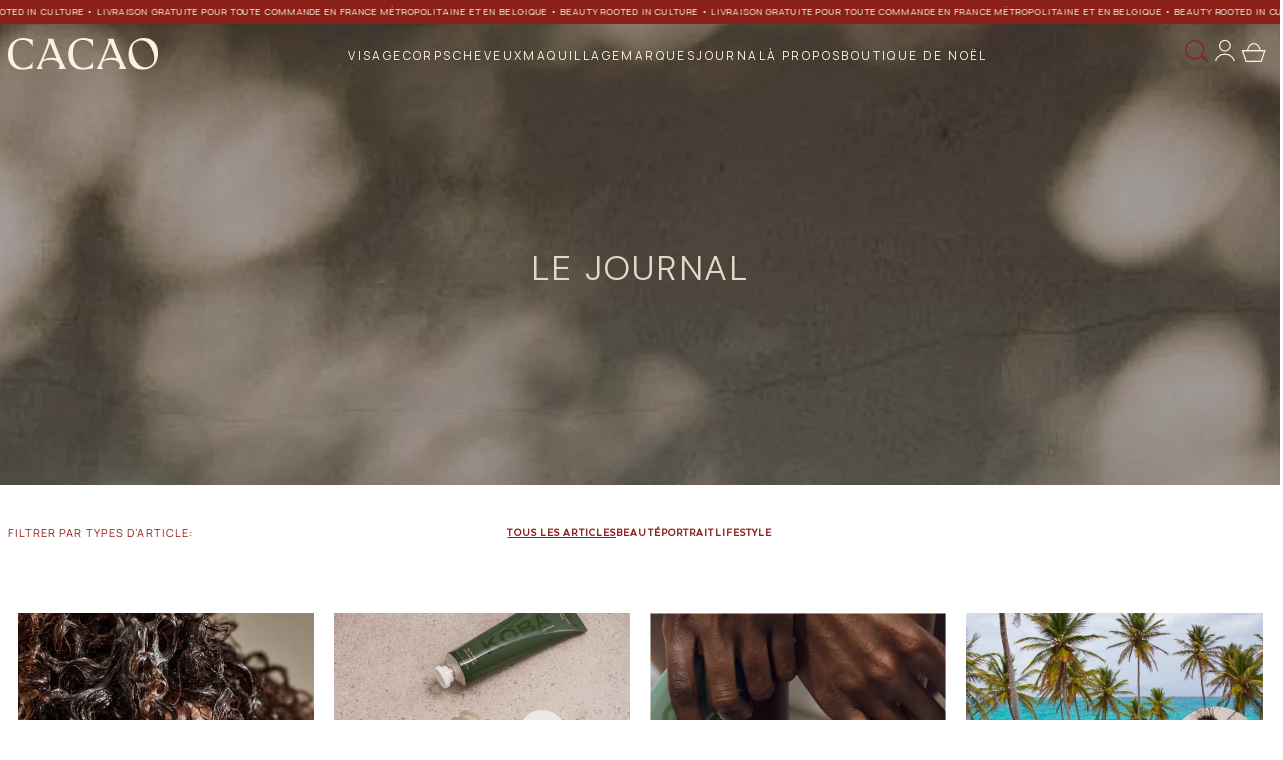

--- FILE ---
content_type: text/html; charset=utf-8
request_url: https://cacaoskincare.com/blogs/blog/tagged/moisturiser
body_size: 35686
content:
<!doctype html>
<html class="js" lang="fr">
  <head>
    <meta charset="utf-8">
    <meta http-equiv="X-UA-Compatible" content="IE=edge">
    <meta name="viewport" content="width=device-width,initial-scale=1">
    <meta name="theme-color" content="">
    <link rel="canonical" href="https://fr.cacaoskincare.com/blogs/blog/tagged/moisturiser"><link rel="icon" type="image/png" href="//cacaoskincare.com/cdn/shop/files/Gold_and_White_Real_Estate_Agency_Logo_Template.png?crop=center&height=32&v=1762009212&width=32"><link rel="preconnect" href="https://fonts.shopifycdn.com" crossorigin><title>
      Beauty Tips
 &ndash; tagged "moisturiser" &ndash; Cacao</title>

    
      <meta name="description" content="Beauty at Cacao is two things : Clean and tailored to highlight founders from the African diaspora with beauty products for all skin colors. From beginner friendly how-to articles to the latest trends in the nontoxic skincare and personal care space, we&#39;ve got you ! :)">
    

    

<meta property="og:site_name" content="Cacao">
<meta property="og:url" content="https://fr.cacaoskincare.com/blogs/blog/tagged/moisturiser">
<meta property="og:title" content="Beauty Tips">
<meta property="og:type" content="website">
<meta property="og:description" content="Beauty at Cacao is two things : Clean and tailored to highlight founders from the African diaspora with beauty products for all skin colors. From beginner friendly how-to articles to the latest trends in the nontoxic skincare and personal care space, we&#39;ve got you ! :)"><meta property="og:image" content="http://cacaoskincare.com/cdn/shop/files/Logo_rond_Page_Shop_all.png?v=1761995823">
  <meta property="og:image:secure_url" content="https://cacaoskincare.com/cdn/shop/files/Logo_rond_Page_Shop_all.png?v=1761995823">
  <meta property="og:image:width" content="500">
  <meta property="og:image:height" content="500"><meta name="twitter:card" content="summary_large_image">
<meta name="twitter:title" content="Beauty Tips">
<meta name="twitter:description" content="Beauty at Cacao is two things : Clean and tailored to highlight founders from the African diaspora with beauty products for all skin colors. From beginner friendly how-to articles to the latest trends in the nontoxic skincare and personal care space, we&#39;ve got you ! :)">


    <script src="//cacaoskincare.com/cdn/shop/t/40/assets/constants.js?v=132983761750457495441733231651" defer="defer"></script>
    <script src="//cacaoskincare.com/cdn/shop/t/40/assets/pubsub.js?v=158357773527763999511733231779" defer="defer"></script>
    <script src="//cacaoskincare.com/cdn/shop/t/40/assets/global.js?v=85327445633156499991742016682" defer="defer"></script>
    <script src="//cacaoskincare.com/cdn/shop/t/40/assets/details-disclosure.js?v=13653116266235556501733231654" defer="defer"></script>
    <script src="//cacaoskincare.com/cdn/shop/t/40/assets/details-modal.js?v=25581673532751508451733231655" defer="defer"></script>
    <script src="//cacaoskincare.com/cdn/shop/t/40/assets/search-form.js?v=133129549252120666541733231787" defer="defer"></script><script src="//cacaoskincare.com/cdn/shop/t/40/assets/animations.js?v=88693664871331136111733231583" defer="defer"></script><script>window.performance && window.performance.mark && window.performance.mark('shopify.content_for_header.start');</script><meta name="facebook-domain-verification" content="hoox5lb5y0k510jbpxbs91n3o24ant">
<meta name="facebook-domain-verification" content="oik1ql21ozbi822uhhcxmuirb4ptmn">
<meta name="google-site-verification" content="X2CQhIH2QxO7apc5aDdYz0ls1TkXI-Im8mrS4a_r5Po">
<meta id="shopify-digital-wallet" name="shopify-digital-wallet" content="/51397066944/digital_wallets/dialog">
<meta name="shopify-checkout-api-token" content="a28492fa8443a827dd7fd66bf7c45bec">
<meta id="in-context-paypal-metadata" data-shop-id="51397066944" data-venmo-supported="false" data-environment="production" data-locale="fr_FR" data-paypal-v4="true" data-currency="EUR">
<link rel="alternate" type="application/atom+xml" title="Feed" href="/blogs/blog/tagged/moisturiser.atom" />
<link rel="next" href="/blogs/blog/tagged/moisturiser?page=2">
<script async="async" src="/checkouts/internal/preloads.js?locale=fr-FR"></script>
<link rel="preconnect" href="https://shop.app" crossorigin="anonymous">
<script async="async" src="https://shop.app/checkouts/internal/preloads.js?locale=fr-FR&shop_id=51397066944" crossorigin="anonymous"></script>
<script id="apple-pay-shop-capabilities" type="application/json">{"shopId":51397066944,"countryCode":"FR","currencyCode":"EUR","merchantCapabilities":["supports3DS"],"merchantId":"gid:\/\/shopify\/Shop\/51397066944","merchantName":"Cacao","requiredBillingContactFields":["postalAddress","email","phone"],"requiredShippingContactFields":["postalAddress","email","phone"],"shippingType":"shipping","supportedNetworks":["visa","masterCard","amex","maestro"],"total":{"type":"pending","label":"Cacao","amount":"1.00"},"shopifyPaymentsEnabled":true,"supportsSubscriptions":true}</script>
<script id="shopify-features" type="application/json">{"accessToken":"a28492fa8443a827dd7fd66bf7c45bec","betas":["rich-media-storefront-analytics"],"domain":"cacaoskincare.com","predictiveSearch":true,"shopId":51397066944,"locale":"fr"}</script>
<script>var Shopify = Shopify || {};
Shopify.shop = "cacao-skincare.myshopify.com";
Shopify.locale = "fr";
Shopify.currency = {"active":"EUR","rate":"1.0"};
Shopify.country = "FR";
Shopify.theme = {"name":"Cacao - Let's Live version","id":167922237772,"schema_name":"Dawn","schema_version":"15.2.0","theme_store_id":887,"role":"main"};
Shopify.theme.handle = "null";
Shopify.theme.style = {"id":null,"handle":null};
Shopify.cdnHost = "cacaoskincare.com/cdn";
Shopify.routes = Shopify.routes || {};
Shopify.routes.root = "/";</script>
<script type="module">!function(o){(o.Shopify=o.Shopify||{}).modules=!0}(window);</script>
<script>!function(o){function n(){var o=[];function n(){o.push(Array.prototype.slice.apply(arguments))}return n.q=o,n}var t=o.Shopify=o.Shopify||{};t.loadFeatures=n(),t.autoloadFeatures=n()}(window);</script>
<script>
  window.ShopifyPay = window.ShopifyPay || {};
  window.ShopifyPay.apiHost = "shop.app\/pay";
  window.ShopifyPay.redirectState = null;
</script>
<script id="shop-js-analytics" type="application/json">{"pageType":"blog"}</script>
<script defer="defer" async type="module" src="//cacaoskincare.com/cdn/shopifycloud/shop-js/modules/v2/client.init-shop-cart-sync_BcDpqI9l.fr.esm.js"></script>
<script defer="defer" async type="module" src="//cacaoskincare.com/cdn/shopifycloud/shop-js/modules/v2/chunk.common_a1Rf5Dlz.esm.js"></script>
<script defer="defer" async type="module" src="//cacaoskincare.com/cdn/shopifycloud/shop-js/modules/v2/chunk.modal_Djra7sW9.esm.js"></script>
<script type="module">
  await import("//cacaoskincare.com/cdn/shopifycloud/shop-js/modules/v2/client.init-shop-cart-sync_BcDpqI9l.fr.esm.js");
await import("//cacaoskincare.com/cdn/shopifycloud/shop-js/modules/v2/chunk.common_a1Rf5Dlz.esm.js");
await import("//cacaoskincare.com/cdn/shopifycloud/shop-js/modules/v2/chunk.modal_Djra7sW9.esm.js");

  window.Shopify.SignInWithShop?.initShopCartSync?.({"fedCMEnabled":true,"windoidEnabled":true});

</script>
<script>
  window.Shopify = window.Shopify || {};
  if (!window.Shopify.featureAssets) window.Shopify.featureAssets = {};
  window.Shopify.featureAssets['shop-js'] = {"shop-cart-sync":["modules/v2/client.shop-cart-sync_BLrx53Hf.fr.esm.js","modules/v2/chunk.common_a1Rf5Dlz.esm.js","modules/v2/chunk.modal_Djra7sW9.esm.js"],"init-fed-cm":["modules/v2/client.init-fed-cm_C8SUwJ8U.fr.esm.js","modules/v2/chunk.common_a1Rf5Dlz.esm.js","modules/v2/chunk.modal_Djra7sW9.esm.js"],"shop-cash-offers":["modules/v2/client.shop-cash-offers_BBp_MjBM.fr.esm.js","modules/v2/chunk.common_a1Rf5Dlz.esm.js","modules/v2/chunk.modal_Djra7sW9.esm.js"],"shop-login-button":["modules/v2/client.shop-login-button_Dw6kG_iO.fr.esm.js","modules/v2/chunk.common_a1Rf5Dlz.esm.js","modules/v2/chunk.modal_Djra7sW9.esm.js"],"pay-button":["modules/v2/client.pay-button_BJDaAh68.fr.esm.js","modules/v2/chunk.common_a1Rf5Dlz.esm.js","modules/v2/chunk.modal_Djra7sW9.esm.js"],"shop-button":["modules/v2/client.shop-button_DBWL94V3.fr.esm.js","modules/v2/chunk.common_a1Rf5Dlz.esm.js","modules/v2/chunk.modal_Djra7sW9.esm.js"],"avatar":["modules/v2/client.avatar_BTnouDA3.fr.esm.js"],"init-windoid":["modules/v2/client.init-windoid_77FSIiws.fr.esm.js","modules/v2/chunk.common_a1Rf5Dlz.esm.js","modules/v2/chunk.modal_Djra7sW9.esm.js"],"init-shop-for-new-customer-accounts":["modules/v2/client.init-shop-for-new-customer-accounts_QoC3RJm9.fr.esm.js","modules/v2/client.shop-login-button_Dw6kG_iO.fr.esm.js","modules/v2/chunk.common_a1Rf5Dlz.esm.js","modules/v2/chunk.modal_Djra7sW9.esm.js"],"init-shop-email-lookup-coordinator":["modules/v2/client.init-shop-email-lookup-coordinator_D4ioGzPw.fr.esm.js","modules/v2/chunk.common_a1Rf5Dlz.esm.js","modules/v2/chunk.modal_Djra7sW9.esm.js"],"init-shop-cart-sync":["modules/v2/client.init-shop-cart-sync_BcDpqI9l.fr.esm.js","modules/v2/chunk.common_a1Rf5Dlz.esm.js","modules/v2/chunk.modal_Djra7sW9.esm.js"],"shop-toast-manager":["modules/v2/client.shop-toast-manager_B-eIbpHW.fr.esm.js","modules/v2/chunk.common_a1Rf5Dlz.esm.js","modules/v2/chunk.modal_Djra7sW9.esm.js"],"init-customer-accounts":["modules/v2/client.init-customer-accounts_BcBSUbIK.fr.esm.js","modules/v2/client.shop-login-button_Dw6kG_iO.fr.esm.js","modules/v2/chunk.common_a1Rf5Dlz.esm.js","modules/v2/chunk.modal_Djra7sW9.esm.js"],"init-customer-accounts-sign-up":["modules/v2/client.init-customer-accounts-sign-up_DvG__VHD.fr.esm.js","modules/v2/client.shop-login-button_Dw6kG_iO.fr.esm.js","modules/v2/chunk.common_a1Rf5Dlz.esm.js","modules/v2/chunk.modal_Djra7sW9.esm.js"],"shop-follow-button":["modules/v2/client.shop-follow-button_Dnx6fDH9.fr.esm.js","modules/v2/chunk.common_a1Rf5Dlz.esm.js","modules/v2/chunk.modal_Djra7sW9.esm.js"],"checkout-modal":["modules/v2/client.checkout-modal_BDH3MUqJ.fr.esm.js","modules/v2/chunk.common_a1Rf5Dlz.esm.js","modules/v2/chunk.modal_Djra7sW9.esm.js"],"shop-login":["modules/v2/client.shop-login_CV9Paj8R.fr.esm.js","modules/v2/chunk.common_a1Rf5Dlz.esm.js","modules/v2/chunk.modal_Djra7sW9.esm.js"],"lead-capture":["modules/v2/client.lead-capture_DGQOTB4e.fr.esm.js","modules/v2/chunk.common_a1Rf5Dlz.esm.js","modules/v2/chunk.modal_Djra7sW9.esm.js"],"payment-terms":["modules/v2/client.payment-terms_BQYK7nq4.fr.esm.js","modules/v2/chunk.common_a1Rf5Dlz.esm.js","modules/v2/chunk.modal_Djra7sW9.esm.js"]};
</script>
<script>(function() {
  var isLoaded = false;
  function asyncLoad() {
    if (isLoaded) return;
    isLoaded = true;
    var urls = ["\/\/code.tidio.co\/ybmeiukz0htdqi2nh1bpexxtdfg7gnn0.js?shop=cacao-skincare.myshopify.com","https:\/\/www.hukcommerce.com\/apps\/mega-menu-creator-pro\/assets\/js\/scriptfe.js?shop=cacao-skincare.myshopify.com"];
    for (var i = 0; i < urls.length; i++) {
      var s = document.createElement('script');
      s.type = 'text/javascript';
      s.async = true;
      s.src = urls[i];
      var x = document.getElementsByTagName('script')[0];
      x.parentNode.insertBefore(s, x);
    }
  };
  if(window.attachEvent) {
    window.attachEvent('onload', asyncLoad);
  } else {
    window.addEventListener('load', asyncLoad, false);
  }
})();</script>
<script id="__st">var __st={"a":51397066944,"offset":3600,"reqid":"8ff08c13-6213-4dc9-84bc-7ad59527de54-1769105508","pageurl":"cacaoskincare.com\/blogs\/blog\/tagged\/moisturiser","s":"blogs-75753029824","u":"2af2fff0636a","p":"blog","rtyp":"blog","rid":75753029824};</script>
<script>window.ShopifyPaypalV4VisibilityTracking = true;</script>
<script id="captcha-bootstrap">!function(){'use strict';const t='contact',e='account',n='new_comment',o=[[t,t],['blogs',n],['comments',n],[t,'customer']],c=[[e,'customer_login'],[e,'guest_login'],[e,'recover_customer_password'],[e,'create_customer']],r=t=>t.map((([t,e])=>`form[action*='/${t}']:not([data-nocaptcha='true']) input[name='form_type'][value='${e}']`)).join(','),a=t=>()=>t?[...document.querySelectorAll(t)].map((t=>t.form)):[];function s(){const t=[...o],e=r(t);return a(e)}const i='password',u='form_key',d=['recaptcha-v3-token','g-recaptcha-response','h-captcha-response',i],f=()=>{try{return window.sessionStorage}catch{return}},m='__shopify_v',_=t=>t.elements[u];function p(t,e,n=!1){try{const o=window.sessionStorage,c=JSON.parse(o.getItem(e)),{data:r}=function(t){const{data:e,action:n}=t;return t[m]||n?{data:e,action:n}:{data:t,action:n}}(c);for(const[e,n]of Object.entries(r))t.elements[e]&&(t.elements[e].value=n);n&&o.removeItem(e)}catch(o){console.error('form repopulation failed',{error:o})}}const l='form_type',E='cptcha';function T(t){t.dataset[E]=!0}const w=window,h=w.document,L='Shopify',v='ce_forms',y='captcha';let A=!1;((t,e)=>{const n=(g='f06e6c50-85a8-45c8-87d0-21a2b65856fe',I='https://cdn.shopify.com/shopifycloud/storefront-forms-hcaptcha/ce_storefront_forms_captcha_hcaptcha.v1.5.2.iife.js',D={infoText:'Protégé par hCaptcha',privacyText:'Confidentialité',termsText:'Conditions'},(t,e,n)=>{const o=w[L][v],c=o.bindForm;if(c)return c(t,g,e,D).then(n);var r;o.q.push([[t,g,e,D],n]),r=I,A||(h.body.append(Object.assign(h.createElement('script'),{id:'captcha-provider',async:!0,src:r})),A=!0)});var g,I,D;w[L]=w[L]||{},w[L][v]=w[L][v]||{},w[L][v].q=[],w[L][y]=w[L][y]||{},w[L][y].protect=function(t,e){n(t,void 0,e),T(t)},Object.freeze(w[L][y]),function(t,e,n,w,h,L){const[v,y,A,g]=function(t,e,n){const i=e?o:[],u=t?c:[],d=[...i,...u],f=r(d),m=r(i),_=r(d.filter((([t,e])=>n.includes(e))));return[a(f),a(m),a(_),s()]}(w,h,L),I=t=>{const e=t.target;return e instanceof HTMLFormElement?e:e&&e.form},D=t=>v().includes(t);t.addEventListener('submit',(t=>{const e=I(t);if(!e)return;const n=D(e)&&!e.dataset.hcaptchaBound&&!e.dataset.recaptchaBound,o=_(e),c=g().includes(e)&&(!o||!o.value);(n||c)&&t.preventDefault(),c&&!n&&(function(t){try{if(!f())return;!function(t){const e=f();if(!e)return;const n=_(t);if(!n)return;const o=n.value;o&&e.removeItem(o)}(t);const e=Array.from(Array(32),(()=>Math.random().toString(36)[2])).join('');!function(t,e){_(t)||t.append(Object.assign(document.createElement('input'),{type:'hidden',name:u})),t.elements[u].value=e}(t,e),function(t,e){const n=f();if(!n)return;const o=[...t.querySelectorAll(`input[type='${i}']`)].map((({name:t})=>t)),c=[...d,...o],r={};for(const[a,s]of new FormData(t).entries())c.includes(a)||(r[a]=s);n.setItem(e,JSON.stringify({[m]:1,action:t.action,data:r}))}(t,e)}catch(e){console.error('failed to persist form',e)}}(e),e.submit())}));const S=(t,e)=>{t&&!t.dataset[E]&&(n(t,e.some((e=>e===t))),T(t))};for(const o of['focusin','change'])t.addEventListener(o,(t=>{const e=I(t);D(e)&&S(e,y())}));const B=e.get('form_key'),M=e.get(l),P=B&&M;t.addEventListener('DOMContentLoaded',(()=>{const t=y();if(P)for(const e of t)e.elements[l].value===M&&p(e,B);[...new Set([...A(),...v().filter((t=>'true'===t.dataset.shopifyCaptcha))])].forEach((e=>S(e,t)))}))}(h,new URLSearchParams(w.location.search),n,t,e,['guest_login'])})(!0,!0)}();</script>
<script integrity="sha256-4kQ18oKyAcykRKYeNunJcIwy7WH5gtpwJnB7kiuLZ1E=" data-source-attribution="shopify.loadfeatures" defer="defer" src="//cacaoskincare.com/cdn/shopifycloud/storefront/assets/storefront/load_feature-a0a9edcb.js" crossorigin="anonymous"></script>
<script crossorigin="anonymous" defer="defer" src="//cacaoskincare.com/cdn/shopifycloud/storefront/assets/shopify_pay/storefront-65b4c6d7.js?v=20250812"></script>
<script data-source-attribution="shopify.dynamic_checkout.dynamic.init">var Shopify=Shopify||{};Shopify.PaymentButton=Shopify.PaymentButton||{isStorefrontPortableWallets:!0,init:function(){window.Shopify.PaymentButton.init=function(){};var t=document.createElement("script");t.src="https://cacaoskincare.com/cdn/shopifycloud/portable-wallets/latest/portable-wallets.fr.js",t.type="module",document.head.appendChild(t)}};
</script>
<script data-source-attribution="shopify.dynamic_checkout.buyer_consent">
  function portableWalletsHideBuyerConsent(e){var t=document.getElementById("shopify-buyer-consent"),n=document.getElementById("shopify-subscription-policy-button");t&&n&&(t.classList.add("hidden"),t.setAttribute("aria-hidden","true"),n.removeEventListener("click",e))}function portableWalletsShowBuyerConsent(e){var t=document.getElementById("shopify-buyer-consent"),n=document.getElementById("shopify-subscription-policy-button");t&&n&&(t.classList.remove("hidden"),t.removeAttribute("aria-hidden"),n.addEventListener("click",e))}window.Shopify?.PaymentButton&&(window.Shopify.PaymentButton.hideBuyerConsent=portableWalletsHideBuyerConsent,window.Shopify.PaymentButton.showBuyerConsent=portableWalletsShowBuyerConsent);
</script>
<script data-source-attribution="shopify.dynamic_checkout.cart.bootstrap">document.addEventListener("DOMContentLoaded",(function(){function t(){return document.querySelector("shopify-accelerated-checkout-cart, shopify-accelerated-checkout")}if(t())Shopify.PaymentButton.init();else{new MutationObserver((function(e,n){t()&&(Shopify.PaymentButton.init(),n.disconnect())})).observe(document.body,{childList:!0,subtree:!0})}}));
</script>
<script id='scb4127' type='text/javascript' async='' src='https://cacaoskincare.com/cdn/shopifycloud/privacy-banner/storefront-banner.js'></script><link id="shopify-accelerated-checkout-styles" rel="stylesheet" media="screen" href="https://cacaoskincare.com/cdn/shopifycloud/portable-wallets/latest/accelerated-checkout-backwards-compat.css" crossorigin="anonymous">
<style id="shopify-accelerated-checkout-cart">
        #shopify-buyer-consent {
  margin-top: 1em;
  display: inline-block;
  width: 100%;
}

#shopify-buyer-consent.hidden {
  display: none;
}

#shopify-subscription-policy-button {
  background: none;
  border: none;
  padding: 0;
  text-decoration: underline;
  font-size: inherit;
  cursor: pointer;
}

#shopify-subscription-policy-button::before {
  box-shadow: none;
}

      </style>
<script id="sections-script" data-sections="cacao-header" defer="defer" src="//cacaoskincare.com/cdn/shop/t/40/compiled_assets/scripts.js?v=10635"></script>
<script>window.performance && window.performance.mark && window.performance.mark('shopify.content_for_header.end');</script>


    <style data-shopify>
body.gradient {
    padding-top: 0px !important;
}

@font-face {
    font-family: 'Manrope';
    src: url(//cacaoskincare.com/cdn/shop/t/40/assets/Manrope-Bold.woff2?v=130910167070092423751733231751) format('woff2'),
         url(//cacaoskincare.com/cdn/shop/t/40/assets/Manrope-Bold.woff?v=103003302571629320641733231749) format('woff');
    font-weight: bold;
    font-style: normal;
    font-display: swap;
}
@font-face {
    font-family: 'DM Sans';
    src: url('https://cdn.shopify.com/s/files/1/0513/9706/6944/files/DMSans-Regular.woff2?v=1730118115') format('woff2'),
        url('https://cdn.shopify.com/s/files/1/0513/9706/6944/files/DMSans-Regular.woff?v=1730118114') format('woff');
    font-weight: 400;
    font-style: normal;
    font-display: swap;
}
@font-face {
    font-family: 'DM Sans';
    src: url('https://cdn.shopify.com/s/files/1/0513/9706/6944/files/DMSans-Regular.woff2?v=1730118115') format('woff2'),
        url('https://cdn.shopify.com/s/files/1/0513/9706/6944/files/DMSans-Regular.woff?v=1730118114') format('woff');
    font-weight: 600;
    font-style: normal;
    font-display: swap;
}


      @font-face {
    font-family: 'DM Sans';
    src: url('https://cdn.shopify.com/s/files/1/0513/9706/6944/files/DMSans18pt-ExtraLight.woff2?v=1730476635') format('woff2'),
        url('https://cdn.shopify.com/s/files/1/0513/9706/6944/files/DMSans18pt-ExtraLight.woff?v=1730476635') format('woff');
    font-weight: 300;
    font-style: normal;
    font-display: swap;
}


@font-face {
    font-family: 'Manrope';
    src: url(//cacaoskincare.com/cdn/shop/t/40/assets/Manrope-ExtraLight.woff2?v=122939384384456828631733231755) format('woff2'),
         url(//cacaoskincare.com/cdn/shop/t/40/assets/Manrope-ExtraLight.woff?v=140069088562026645481733231754) format('woff');
    font-weight: 200;
    font-style: normal;
    font-display: swap;
}

@font-face {
    font-family: 'Manrope';
    src: url(https://cdn.shopify.com/s/files/1/0513/9706/6944/files/Manrope-ExtraBold.woff2?v=1730117828) format('woff2'),
         url(https://cdn.shopify.com/s/files/1/0513/9706/6944/files/Manrope-ExtraBold.woff?v=1730117828) format('woff');
    font-weight: 700;
    font-style: normal;
    font-display: swap;
}

@font-face {
    font-family: 'Manrope';
    src: url(https://cdn.shopify.com/s/files/1/0513/9706/6944/files/Manrope-Light.woff2?v=1730117828) format('woff2'),
         url(https://cdn.shopify.com/s/files/1/0513/9706/6944/files/Manrope-Light.woff?v=1730117829) format('woff');
    font-weight: 300;
    font-style: normal;
    font-display: swap;
}

@font-face {
    font-family: 'Manrope';
    src: url(https://cdn.shopify.com/s/files/1/0513/9706/6944/files/Manrope-Medium.woff2?v=1730117749) format('woff2'),
         url(https://cdn.shopify.com/s/files/1/0513/9706/6944/files/Manrope-Medium.woff?v=1730117829) format('woff');
    font-weight: 500;
    font-style: normal;
    font-display: swap;
}

@font-face {
    font-family: 'Manrope';
     src: url(https://cdn.shopify.com/s/files/1/0513/9706/6944/files/Manrope-Light.woff2?v=1730117828) format('woff2'),
         url(https://cdn.shopify.com/s/files/1/0513/9706/6944/files/Manrope-Light.woff?v=1730117829) format('woff');
    font-weight: 400;
    font-style: normal;
    font-display: swap;
}

@font-face {
    font-family: 'Manrope';
    src: url(https://cdn.shopify.com/s/files/1/0513/9706/6944/files/Manrope-Regular.woff2?v=1730117773) format('woff2'),
         url(https://cdn.shopify.com/s/files/1/0513/9706/6944/files/Manrope-Regular.woff?v=1730117722) format('woff');
    font-weight: 600;
    font-style: normal;
    font-display: swap;
}



      
      @font-face {
  font-family: "DM Sans";
  font-weight: 400;
  font-style: normal;
  font-display: swap;
  src: url("//cacaoskincare.com/cdn/fonts/dm_sans/dmsans_n4.ec80bd4dd7e1a334c969c265873491ae56018d72.woff2") format("woff2"),
       url("//cacaoskincare.com/cdn/fonts/dm_sans/dmsans_n4.87bdd914d8a61247b911147ae68e754d695c58a6.woff") format("woff");
}

      @font-face {
  font-family: "DM Sans";
  font-weight: 700;
  font-style: normal;
  font-display: swap;
  src: url("//cacaoskincare.com/cdn/fonts/dm_sans/dmsans_n7.97e21d81502002291ea1de8aefb79170c6946ce5.woff2") format("woff2"),
       url("//cacaoskincare.com/cdn/fonts/dm_sans/dmsans_n7.af5c214f5116410ca1d53a2090665620e78e2e1b.woff") format("woff");
}

      @font-face {
  font-family: "DM Sans";
  font-weight: 400;
  font-style: italic;
  font-display: swap;
  src: url("//cacaoskincare.com/cdn/fonts/dm_sans/dmsans_i4.b8fe05e69ee95d5a53155c346957d8cbf5081c1a.woff2") format("woff2"),
       url("//cacaoskincare.com/cdn/fonts/dm_sans/dmsans_i4.403fe28ee2ea63e142575c0aa47684d65f8c23a0.woff") format("woff");
}

      @font-face {
  font-family: "DM Sans";
  font-weight: 700;
  font-style: italic;
  font-display: swap;
  src: url("//cacaoskincare.com/cdn/fonts/dm_sans/dmsans_i7.52b57f7d7342eb7255084623d98ab83fd96e7f9b.woff2") format("woff2"),
       url("//cacaoskincare.com/cdn/fonts/dm_sans/dmsans_i7.d5e14ef18a1d4a8ce78a4187580b4eb1759c2eda.woff") format("woff");
}

      @font-face {
  font-family: "DM Sans";
  font-weight: 400;
  font-style: normal;
  font-display: swap;
  src: url("//cacaoskincare.com/cdn/fonts/dm_sans/dmsans_n4.ec80bd4dd7e1a334c969c265873491ae56018d72.woff2") format("woff2"),
       url("//cacaoskincare.com/cdn/fonts/dm_sans/dmsans_n4.87bdd914d8a61247b911147ae68e754d695c58a6.woff") format("woff");
}


      
        :root,
        .color-scheme-1 {
          --color-background: 255,255,255;
        
          --gradient-background: #ffffff;
        

        

        --color-foreground: 18,18,18;
        --color-background-contrast: 191,191,191;
        --color-shadow: 18,18,18;
        --color-button: 18,18,18;
        --color-button-text: 255,255,255;
        --color-secondary-button: 255,255,255;
        --color-secondary-button-text: 18,18,18;
        --color-link: 18,18,18;
        --color-badge-foreground: 18,18,18;
        --color-badge-background: 255,255,255;
        --color-badge-border: 18,18,18;
        --payment-terms-background-color: rgb(255 255 255);
      }
      
        
        .color-scheme-2 {
          --color-background: 243,243,243;
        
          --gradient-background: #f3f3f3;
        

        

        --color-foreground: 18,18,18;
        --color-background-contrast: 179,179,179;
        --color-shadow: 18,18,18;
        --color-button: 18,18,18;
        --color-button-text: 243,243,243;
        --color-secondary-button: 243,243,243;
        --color-secondary-button-text: 18,18,18;
        --color-link: 18,18,18;
        --color-badge-foreground: 18,18,18;
        --color-badge-background: 243,243,243;
        --color-badge-border: 18,18,18;
        --payment-terms-background-color: rgb(243 243 243);
      }
      
        
        .color-scheme-3 {
          --color-background: 36,40,51;
        
          --gradient-background: #242833;
        

        

        --color-foreground: 255,255,255;
        --color-background-contrast: 47,52,66;
        --color-shadow: 18,18,18;
        --color-button: 255,255,255;
        --color-button-text: 0,0,0;
        --color-secondary-button: 36,40,51;
        --color-secondary-button-text: 255,255,255;
        --color-link: 255,255,255;
        --color-badge-foreground: 255,255,255;
        --color-badge-background: 36,40,51;
        --color-badge-border: 255,255,255;
        --payment-terms-background-color: rgb(36 40 51);
      }
      
        
        .color-scheme-4 {
          --color-background: 18,18,18;
        
          --gradient-background: #121212;
        

        

        --color-foreground: 255,255,255;
        --color-background-contrast: 146,146,146;
        --color-shadow: 18,18,18;
        --color-button: 255,255,255;
        --color-button-text: 18,18,18;
        --color-secondary-button: 18,18,18;
        --color-secondary-button-text: 255,255,255;
        --color-link: 255,255,255;
        --color-badge-foreground: 255,255,255;
        --color-badge-background: 18,18,18;
        --color-badge-border: 255,255,255;
        --payment-terms-background-color: rgb(18 18 18);
      }
      
        
        .color-scheme-5 {
          --color-background: 51,79,180;
        
          --gradient-background: #334fb4;
        

        

        --color-foreground: 255,255,255;
        --color-background-contrast: 23,35,81;
        --color-shadow: 18,18,18;
        --color-button: 255,255,255;
        --color-button-text: 51,79,180;
        --color-secondary-button: 51,79,180;
        --color-secondary-button-text: 255,255,255;
        --color-link: 255,255,255;
        --color-badge-foreground: 255,255,255;
        --color-badge-background: 51,79,180;
        --color-badge-border: 255,255,255;
        --payment-terms-background-color: rgb(51 79 180);
      }
      
        
        .color-scheme-13f36458-bc94-430a-b8d1-f6726ccb9d36 {
          --color-background: 36,40,51;
        
          --gradient-background: #242833;
        

        

        --color-foreground: 18,18,18;
        --color-background-contrast: 47,52,66;
        --color-shadow: 18,18,18;
        --color-button: 18,18,18;
        --color-button-text: 255,255,255;
        --color-secondary-button: 36,40,51;
        --color-secondary-button-text: 18,18,18;
        --color-link: 18,18,18;
        --color-badge-foreground: 18,18,18;
        --color-badge-background: 36,40,51;
        --color-badge-border: 18,18,18;
        --payment-terms-background-color: rgb(36 40 51);
      }
      

      body, .color-scheme-1, .color-scheme-2, .color-scheme-3, .color-scheme-4, .color-scheme-5, .color-scheme-13f36458-bc94-430a-b8d1-f6726ccb9d36 {
        color: rgba(var(--color-foreground), 0.75);
        background-color: rgb(var(--color-background));
      }

      :root {
        --font-body-family: "DM Sans", sans-serif;
        --font-body-style: normal;
        --font-body-weight: 400;
        --font-body-weight-bold: 700;

        --font-heading-family: "DM Sans", sans-serif;
        --font-heading-style: normal;
        --font-heading-weight: 400;

        --font-body-scale: 1.0;
        --font-heading-scale: 1.0;

        --media-padding: px;
        --media-border-opacity: 0.05;
        --media-border-width: 1px;
        --media-radius: 0px;
        --media-shadow-opacity: 0.0;
        --media-shadow-horizontal-offset: 0px;
        --media-shadow-vertical-offset: 4px;
        --media-shadow-blur-radius: 5px;
        --media-shadow-visible: 0;

        --page-width: 120rem;
        --page-width-margin: 0rem;

        --product-card-image-padding: 0.0rem;
        --product-card-corner-radius: 0.0rem;
        --product-card-text-alignment: left;
        --product-card-border-width: 0.0rem;
        --product-card-border-opacity: 0.1;
        --product-card-shadow-opacity: 0.0;
        --product-card-shadow-visible: 0;
        --product-card-shadow-horizontal-offset: 0.0rem;
        --product-card-shadow-vertical-offset: 0.4rem;
        --product-card-shadow-blur-radius: 0.5rem;

        --collection-card-image-padding: 0.0rem;
        --collection-card-corner-radius: 0.0rem;
        --collection-card-text-alignment: left;
        --collection-card-border-width: 0.0rem;
        --collection-card-border-opacity: 0.1;
        --collection-card-shadow-opacity: 0.0;
        --collection-card-shadow-visible: 0;
        --collection-card-shadow-horizontal-offset: 0.0rem;
        --collection-card-shadow-vertical-offset: 0.4rem;
        --collection-card-shadow-blur-radius: 0.5rem;

        --blog-card-image-padding: 0.0rem;
        --blog-card-corner-radius: 0.0rem;
        --blog-card-text-alignment: left;
        --blog-card-border-width: 0.0rem;
        --blog-card-border-opacity: 0.1;
        --blog-card-shadow-opacity: 0.0;
        --blog-card-shadow-visible: 0;
        --blog-card-shadow-horizontal-offset: 0.0rem;
        --blog-card-shadow-vertical-offset: 0.4rem;
        --blog-card-shadow-blur-radius: 0.5rem;

        --badge-corner-radius: 4.0rem;

        --popup-border-width: 1px;
        --popup-border-opacity: 0.1;
        --popup-corner-radius: 0px;
        --popup-shadow-opacity: 0.05;
        --popup-shadow-horizontal-offset: 0px;
        --popup-shadow-vertical-offset: 4px;
        --popup-shadow-blur-radius: 5px;

        --drawer-border-width: 1px;
        --drawer-border-opacity: 0.1;
        --drawer-shadow-opacity: 0.0;
        --drawer-shadow-horizontal-offset: 0px;
        --drawer-shadow-vertical-offset: 4px;
        --drawer-shadow-blur-radius: 5px;

        --spacing-sections-desktop: 0px;
        --spacing-sections-mobile: 0px;

        --grid-desktop-vertical-spacing: 8px;
        --grid-desktop-horizontal-spacing: 8px;
        --grid-mobile-vertical-spacing: 4px;
        --grid-mobile-horizontal-spacing: 4px;

        --text-boxes-border-opacity: 0.1;
        --text-boxes-border-width: 0px;
        --text-boxes-radius: 0px;
        --text-boxes-shadow-opacity: 0.0;
        --text-boxes-shadow-visible: 0;
        --text-boxes-shadow-horizontal-offset: 0px;
        --text-boxes-shadow-vertical-offset: 4px;
        --text-boxes-shadow-blur-radius: 5px;

        --buttons-radius: 0px;
        --buttons-radius-outset: 0px;
        --buttons-border-width: 1px;
        --buttons-border-opacity: 1.0;
        --buttons-shadow-opacity: 0.0;
        --buttons-shadow-visible: 0;
        --buttons-shadow-horizontal-offset: 0px;
        --buttons-shadow-vertical-offset: 4px;
        --buttons-shadow-blur-radius: 5px;
        --buttons-border-offset: 0px;

        --inputs-radius: 0px;
        --inputs-border-width: 1px;
        --inputs-border-opacity: 0.55;
        --inputs-shadow-opacity: 0.0;
        --inputs-shadow-horizontal-offset: 0px;
        --inputs-margin-offset: 0px;
        --inputs-shadow-vertical-offset: 4px;
        --inputs-shadow-blur-radius: 5px;
        --inputs-radius-outset: 0px;

        --variant-pills-radius: 40px;
        --variant-pills-border-width: 1px;
        --variant-pills-border-opacity: 0.55;
        --variant-pills-shadow-opacity: 0.0;
        --variant-pills-shadow-horizontal-offset: 0px;
        --variant-pills-shadow-vertical-offset: 4px;
        --variant-pills-shadow-blur-radius: 5px;
      }

      *,
      *::before,
      *::after {
        box-sizing: inherit;
      }

      html {
        box-sizing: border-box;
        font-size: calc(var(--font-body-scale) * 62.5%);
        height: 100%;
      }

      body {
        display: grid;
        grid-template-rows: auto auto 1fr auto;
        grid-template-columns: 100%;
        min-height: 100%;
        margin: 0;
        font-size: 1.5rem;
        letter-spacing: 0.06rem;
        line-height: calc(1 + 0.8 / var(--font-body-scale));
        font-family: var(--font-body-family);
        font-style: var(--font-body-style);
        font-weight: var(--font-body-weight);
      }

      @media screen and (min-width: 750px) {
        body {
          font-size: 1.6rem;
        }
      }
    </style>

      <!--<< Fonts >>-->
 
   <link href="//cacaoskincare.com/cdn/shop/t/40/assets/global-grid.css?v=12572373718953774041740989058" rel="stylesheet" type="text/css" media="all" />
    <link href="//cacaoskincare.com/cdn/shop/t/40/assets/swiper-bundle.min.css?v=163240947833782614311733231807" rel="stylesheet" type="text/css" media="all" />
    <link href="//cacaoskincare.com/cdn/shop/t/40/assets/base.css?v=45101477644249007561743421892" rel="stylesheet" type="text/css" media="all" />
    <link href="//cacaoskincare.com/cdn/shop/t/40/assets/custom.css?v=104905043333384889431744882321" rel="stylesheet" type="text/css" media="all" />
    
    <link rel="stylesheet" href="//cacaoskincare.com/cdn/shop/t/40/assets/component-cart-items.css?v=123238115697927560811733231619" media="print" onload="this.media='all'"><link href="//cacaoskincare.com/cdn/shop/t/40/assets/jqvmap.min.css?v=20294427661124412651733231743" rel="stylesheet" type="text/css" media="all" />

      <link rel="preload" as="font" href="//cacaoskincare.com/cdn/fonts/dm_sans/dmsans_n4.ec80bd4dd7e1a334c969c265873491ae56018d72.woff2" type="font/woff2" crossorigin>
      

      <link rel="preload" as="font" href="//cacaoskincare.com/cdn/fonts/dm_sans/dmsans_n4.ec80bd4dd7e1a334c969c265873491ae56018d72.woff2" type="font/woff2" crossorigin>
      
<link href="//cacaoskincare.com/cdn/shop/t/40/assets/component-localization-form.css?v=170315343355214948141733231630" rel="stylesheet" type="text/css" media="all" />
      <script src="//cacaoskincare.com/cdn/shop/t/40/assets/localization-form.js?v=144176611646395275351733231745" defer="defer"></script><link
        rel="stylesheet"
        href="//cacaoskincare.com/cdn/shop/t/40/assets/component-predictive-search.css?v=118923337488134913561733231638"
        media="print"
        onload="this.media='all'"
      ><script>
      if (Shopify.designMode) {
        document.documentElement.classList.add('shopify-design-mode');
      }
    </script>
    <link rel="stylesheet" type="text/css" href="//cdn.jsdelivr.net/npm/slick-carousel@1.8.1/slick/slick.css"/>
  <!-- BEGIN app block: shopify://apps/klaviyo-email-marketing-sms/blocks/klaviyo-onsite-embed/2632fe16-c075-4321-a88b-50b567f42507 -->












  <script async src="https://static.klaviyo.com/onsite/js/VkszYs/klaviyo.js?company_id=VkszYs"></script>
  <script>!function(){if(!window.klaviyo){window._klOnsite=window._klOnsite||[];try{window.klaviyo=new Proxy({},{get:function(n,i){return"push"===i?function(){var n;(n=window._klOnsite).push.apply(n,arguments)}:function(){for(var n=arguments.length,o=new Array(n),w=0;w<n;w++)o[w]=arguments[w];var t="function"==typeof o[o.length-1]?o.pop():void 0,e=new Promise((function(n){window._klOnsite.push([i].concat(o,[function(i){t&&t(i),n(i)}]))}));return e}}})}catch(n){window.klaviyo=window.klaviyo||[],window.klaviyo.push=function(){var n;(n=window._klOnsite).push.apply(n,arguments)}}}}();</script>

  




  <script>
    window.klaviyoReviewsProductDesignMode = false
  </script>







<!-- END app block --><!-- BEGIN app block: shopify://apps/judge-me-reviews/blocks/judgeme_core/61ccd3b1-a9f2-4160-9fe9-4fec8413e5d8 --><!-- Start of Judge.me Core -->






<link rel="dns-prefetch" href="https://cdnwidget.judge.me">
<link rel="dns-prefetch" href="https://cdn.judge.me">
<link rel="dns-prefetch" href="https://cdn1.judge.me">
<link rel="dns-prefetch" href="https://api.judge.me">

<script data-cfasync='false' class='jdgm-settings-script'>window.jdgmSettings={"pagination":5,"disable_web_reviews":false,"badge_no_review_text":"Aucun avis","badge_n_reviews_text":"{{ n }} avis","badge_star_color":"#8B2018","hide_badge_preview_if_no_reviews":true,"badge_hide_text":false,"enforce_center_preview_badge":false,"widget_title":"Avis Clients","widget_open_form_text":"Écrire un avis","widget_close_form_text":"Annuler l'avis","widget_refresh_page_text":"Actualiser la page","widget_summary_text":"Basé sur {{ number_of_reviews }} avis","widget_no_review_text":"Soyez le premier à écrire un avis","widget_name_field_text":"Nom d'affichage","widget_verified_name_field_text":"Nom vérifié (public)","widget_name_placeholder_text":"Nom d'affichage","widget_required_field_error_text":"Ce champ est obligatoire.","widget_email_field_text":"Adresse email","widget_verified_email_field_text":"Email vérifié (privé, ne peut pas être modifié)","widget_email_placeholder_text":"Votre adresse email","widget_email_field_error_text":"Veuillez entrer une adresse email valide.","widget_rating_field_text":"Évaluation","widget_review_title_field_text":"Titre de l'avis","widget_review_title_placeholder_text":"Donnez un titre à votre avis","widget_review_body_field_text":"Contenu de l'avis","widget_review_body_placeholder_text":"Commencez à écrire ici...","widget_pictures_field_text":"Photo/Vidéo (facultatif)","widget_submit_review_text":"Soumettre l'avis","widget_submit_verified_review_text":"Soumettre un avis vérifié","widget_submit_success_msg_with_auto_publish":"Merci ! Veuillez actualiser la page dans quelques instants pour voir votre avis. Vous pouvez supprimer ou modifier votre avis en vous connectant à \u003ca href='https://judge.me/login' target='_blank' rel='nofollow noopener'\u003eJudge.me\u003c/a\u003e","widget_submit_success_msg_no_auto_publish":"Merci ! Votre avis sera publié dès qu'il sera approuvé par l'administrateur de la boutique. Vous pouvez supprimer ou modifier votre avis en vous connectant à \u003ca href='https://judge.me/login' target='_blank' rel='nofollow noopener'\u003eJudge.me\u003c/a\u003e","widget_show_default_reviews_out_of_total_text":"Affichage de {{ n_reviews_shown }} sur {{ n_reviews }} avis.","widget_show_all_link_text":"Tout afficher","widget_show_less_link_text":"Afficher moins","widget_author_said_text":"{{ reviewer_name }} a dit :","widget_days_text":"il y a {{ n }} jour/jours","widget_weeks_text":"il y a {{ n }} semaine/semaines","widget_months_text":"il y a {{ n }} mois","widget_years_text":"il y a {{ n }} an/ans","widget_yesterday_text":"Hier","widget_today_text":"Aujourd'hui","widget_replied_text":"\u003e\u003e {{ shop_name }} a répondu :","widget_read_more_text":"Lire plus","widget_reviewer_name_as_initial":"","widget_rating_filter_color":"#fbcd0a","widget_rating_filter_see_all_text":"Voir tous les avis","widget_sorting_most_recent_text":"Plus récents","widget_sorting_highest_rating_text":"Meilleures notes","widget_sorting_lowest_rating_text":"Notes les plus basses","widget_sorting_with_pictures_text":"Uniquement les photos","widget_sorting_most_helpful_text":"Plus utiles","widget_open_question_form_text":"Poser une question","widget_reviews_subtab_text":"Avis","widget_questions_subtab_text":"Questions","widget_question_label_text":"Question","widget_answer_label_text":"Réponse","widget_question_placeholder_text":"Écrivez votre question ici","widget_submit_question_text":"Soumettre la question","widget_question_submit_success_text":"Merci pour votre question ! Nous vous notifierons dès qu'elle aura une réponse.","widget_star_color":"#8B2018","verified_badge_text":"Vérifié","verified_badge_bg_color":"","verified_badge_text_color":"","verified_badge_placement":"left-of-reviewer-name","widget_review_max_height":"","widget_hide_border":false,"widget_social_share":false,"widget_thumb":false,"widget_review_location_show":false,"widget_location_format":"","all_reviews_include_out_of_store_products":true,"all_reviews_out_of_store_text":"(hors boutique)","all_reviews_pagination":100,"all_reviews_product_name_prefix_text":"à propos de","enable_review_pictures":true,"enable_question_anwser":false,"widget_theme":"default","review_date_format":"mm/dd/yyyy","default_sort_method":"most-recent","widget_product_reviews_subtab_text":"Avis Produits","widget_shop_reviews_subtab_text":"Avis Boutique","widget_other_products_reviews_text":"Avis pour d'autres produits","widget_store_reviews_subtab_text":"Avis de la boutique","widget_no_store_reviews_text":"Cette boutique n'a pas encore reçu d'avis","widget_web_restriction_product_reviews_text":"Ce produit n'a pas encore reçu d'avis","widget_no_items_text":"Aucun élément trouvé","widget_show_more_text":"Afficher plus","widget_write_a_store_review_text":"Écrire un avis sur la boutique","widget_other_languages_heading":"Avis dans d'autres langues","widget_translate_review_text":"Traduire l'avis en {{ language }}","widget_translating_review_text":"Traduction en cours...","widget_show_original_translation_text":"Afficher l'original ({{ language }})","widget_translate_review_failed_text":"Impossible de traduire cet avis.","widget_translate_review_retry_text":"Réessayer","widget_translate_review_try_again_later_text":"Réessayez plus tard","show_product_url_for_grouped_product":false,"widget_sorting_pictures_first_text":"Photos en premier","show_pictures_on_all_rev_page_mobile":false,"show_pictures_on_all_rev_page_desktop":false,"floating_tab_hide_mobile_install_preference":false,"floating_tab_button_name":"★ Avis","floating_tab_title":"Laissons nos clients parler pour nous","floating_tab_button_color":"","floating_tab_button_background_color":"","floating_tab_url":"","floating_tab_url_enabled":false,"floating_tab_tab_style":"text","all_reviews_text_badge_text":"Les clients nous notent {{ shop.metafields.judgeme.all_reviews_rating | round: 1 }}/5 basé sur {{ shop.metafields.judgeme.all_reviews_count }} avis.","all_reviews_text_badge_text_branded_style":"{{ shop.metafields.judgeme.all_reviews_rating | round: 1 }} sur 5 étoiles basé sur {{ shop.metafields.judgeme.all_reviews_count }} avis","is_all_reviews_text_badge_a_link":false,"show_stars_for_all_reviews_text_badge":false,"all_reviews_text_badge_url":"","all_reviews_text_style":"text","all_reviews_text_color_style":"judgeme_brand_color","all_reviews_text_color":"#108474","all_reviews_text_show_jm_brand":true,"featured_carousel_show_header":true,"featured_carousel_title":"Laissons nos clients parler pour nous","testimonials_carousel_title":"Les clients nous disent","videos_carousel_title":"Histoire de clients réels","cards_carousel_title":"Les clients nous disent","featured_carousel_count_text":"sur {{ n }} avis","featured_carousel_add_link_to_all_reviews_page":false,"featured_carousel_url":"","featured_carousel_show_images":true,"featured_carousel_autoslide_interval":5,"featured_carousel_arrows_on_the_sides":false,"featured_carousel_height":250,"featured_carousel_width":80,"featured_carousel_image_size":0,"featured_carousel_image_height":250,"featured_carousel_arrow_color":"#000000","verified_count_badge_style":"vintage","verified_count_badge_orientation":"horizontal","verified_count_badge_color_style":"judgeme_brand_color","verified_count_badge_color":"#108474","is_verified_count_badge_a_link":false,"verified_count_badge_url":"","verified_count_badge_show_jm_brand":true,"widget_rating_preset_default":5,"widget_first_sub_tab":"product-reviews","widget_show_histogram":true,"widget_histogram_use_custom_color":false,"widget_pagination_use_custom_color":false,"widget_star_use_custom_color":false,"widget_verified_badge_use_custom_color":false,"widget_write_review_use_custom_color":false,"picture_reminder_submit_button":"Upload Pictures","enable_review_videos":false,"mute_video_by_default":false,"widget_sorting_videos_first_text":"Vidéos en premier","widget_review_pending_text":"En attente","featured_carousel_items_for_large_screen":3,"social_share_options_order":"Facebook,Twitter","remove_microdata_snippet":true,"disable_json_ld":false,"enable_json_ld_products":false,"preview_badge_show_question_text":false,"preview_badge_no_question_text":"Aucune question","preview_badge_n_question_text":"{{ number_of_questions }} question/questions","qa_badge_show_icon":false,"qa_badge_position":"same-row","remove_judgeme_branding":false,"widget_add_search_bar":false,"widget_search_bar_placeholder":"Recherche","widget_sorting_verified_only_text":"Vérifiés uniquement","featured_carousel_theme":"aligned","featured_carousel_show_rating":true,"featured_carousel_show_title":true,"featured_carousel_show_body":true,"featured_carousel_show_date":false,"featured_carousel_show_reviewer":true,"featured_carousel_show_product":false,"featured_carousel_header_background_color":"#000000","featured_carousel_header_text_color":"#f0ebe2","featured_carousel_name_product_separator":"reviewed","featured_carousel_full_star_background":"#90231d","featured_carousel_empty_star_background":"#dadada","featured_carousel_vertical_theme_background":"#f9fafb","featured_carousel_verified_badge_enable":false,"featured_carousel_verified_badge_color":"#108474","featured_carousel_border_style":"round","featured_carousel_review_line_length_limit":3,"featured_carousel_more_reviews_button_text":"Lire plus d'avis","featured_carousel_view_product_button_text":"Voir le produit","all_reviews_page_load_reviews_on":"scroll","all_reviews_page_load_more_text":"Charger plus d'avis","disable_fb_tab_reviews":false,"enable_ajax_cdn_cache":false,"widget_public_name_text":"affiché publiquement comme","default_reviewer_name":"John Smith","default_reviewer_name_has_non_latin":true,"widget_reviewer_anonymous":"Anonyme","medals_widget_title":"Médailles d'avis Judge.me","medals_widget_background_color":"#f9fafb","medals_widget_position":"footer_all_pages","medals_widget_border_color":"#f9fafb","medals_widget_verified_text_position":"left","medals_widget_use_monochromatic_version":false,"medals_widget_elements_color":"#108474","show_reviewer_avatar":true,"widget_invalid_yt_video_url_error_text":"Pas une URL de vidéo YouTube","widget_max_length_field_error_text":"Veuillez ne pas dépasser {0} caractères.","widget_show_country_flag":false,"widget_show_collected_via_shop_app":true,"widget_verified_by_shop_badge_style":"light","widget_verified_by_shop_text":"Vérifié par la boutique","widget_show_photo_gallery":false,"widget_load_with_code_splitting":true,"widget_ugc_install_preference":false,"widget_ugc_title":"Fait par nous, partagé par vous","widget_ugc_subtitle":"Taguez-nous pour voir votre photo mise en avant sur notre page","widget_ugc_arrows_color":"#ffffff","widget_ugc_primary_button_text":"Acheter maintenant","widget_ugc_primary_button_background_color":"#108474","widget_ugc_primary_button_text_color":"#ffffff","widget_ugc_primary_button_border_width":"0","widget_ugc_primary_button_border_style":"none","widget_ugc_primary_button_border_color":"#108474","widget_ugc_primary_button_border_radius":"25","widget_ugc_secondary_button_text":"Charger plus","widget_ugc_secondary_button_background_color":"#ffffff","widget_ugc_secondary_button_text_color":"#108474","widget_ugc_secondary_button_border_width":"2","widget_ugc_secondary_button_border_style":"solid","widget_ugc_secondary_button_border_color":"#108474","widget_ugc_secondary_button_border_radius":"25","widget_ugc_reviews_button_text":"Voir les avis","widget_ugc_reviews_button_background_color":"#ffffff","widget_ugc_reviews_button_text_color":"#108474","widget_ugc_reviews_button_border_width":"2","widget_ugc_reviews_button_border_style":"solid","widget_ugc_reviews_button_border_color":"#108474","widget_ugc_reviews_button_border_radius":"25","widget_ugc_reviews_button_link_to":"judgeme-reviews-page","widget_ugc_show_post_date":true,"widget_ugc_max_width":"800","widget_rating_metafield_value_type":true,"widget_primary_color":"#108474","widget_enable_secondary_color":false,"widget_secondary_color":"#edf5f5","widget_summary_average_rating_text":"{{ average_rating }} sur 5","widget_media_grid_title":"Photos \u0026 vidéos clients","widget_media_grid_see_more_text":"Voir plus","widget_round_style":false,"widget_show_product_medals":true,"widget_verified_by_judgeme_text":"Vérifié par Judge.me","widget_show_store_medals":true,"widget_verified_by_judgeme_text_in_store_medals":"Vérifié par Judge.me","widget_media_field_exceed_quantity_message":"Désolé, nous ne pouvons accepter que {{ max_media }} pour un avis.","widget_media_field_exceed_limit_message":"{{ file_name }} est trop volumineux, veuillez sélectionner un {{ media_type }} de moins de {{ size_limit }}MB.","widget_review_submitted_text":"Avis soumis !","widget_question_submitted_text":"Question soumise !","widget_close_form_text_question":"Annuler","widget_write_your_answer_here_text":"Écrivez votre réponse ici","widget_enabled_branded_link":true,"widget_show_collected_by_judgeme":false,"widget_reviewer_name_color":"","widget_write_review_text_color":"","widget_write_review_bg_color":"","widget_collected_by_judgeme_text":"collecté par Judge.me","widget_pagination_type":"standard","widget_load_more_text":"Charger plus","widget_load_more_color":"#108474","widget_full_review_text":"Avis complet","widget_read_more_reviews_text":"Lire plus d'avis","widget_read_questions_text":"Lire les questions","widget_questions_and_answers_text":"Questions \u0026 Réponses","widget_verified_by_text":"Vérifié par","widget_verified_text":"Vérifié","widget_number_of_reviews_text":"{{ number_of_reviews }} avis","widget_back_button_text":"Retour","widget_next_button_text":"Suivant","widget_custom_forms_filter_button":"Filtres","custom_forms_style":"vertical","widget_show_review_information":false,"how_reviews_are_collected":"Comment les avis sont-ils collectés ?","widget_show_review_keywords":false,"widget_gdpr_statement":"Comment nous utilisons vos données : Nous vous contacterons uniquement à propos de l'avis que vous avez laissé, et seulement si nécessaire. En soumettant votre avis, vous acceptez les \u003ca href='https://judge.me/terms' target='_blank' rel='nofollow noopener'\u003econditions\u003c/a\u003e, la \u003ca href='https://judge.me/privacy' target='_blank' rel='nofollow noopener'\u003epolitique de confidentialité\u003c/a\u003e et les \u003ca href='https://judge.me/content-policy' target='_blank' rel='nofollow noopener'\u003epolitiques de contenu\u003c/a\u003e de Judge.me.","widget_multilingual_sorting_enabled":false,"widget_translate_review_content_enabled":false,"widget_translate_review_content_method":"manual","popup_widget_review_selection":"automatically_with_pictures","popup_widget_round_border_style":true,"popup_widget_show_title":true,"popup_widget_show_body":true,"popup_widget_show_reviewer":false,"popup_widget_show_product":true,"popup_widget_show_pictures":true,"popup_widget_use_review_picture":true,"popup_widget_show_on_home_page":true,"popup_widget_show_on_product_page":true,"popup_widget_show_on_collection_page":true,"popup_widget_show_on_cart_page":true,"popup_widget_position":"bottom_left","popup_widget_first_review_delay":5,"popup_widget_duration":5,"popup_widget_interval":5,"popup_widget_review_count":5,"popup_widget_hide_on_mobile":true,"review_snippet_widget_round_border_style":true,"review_snippet_widget_card_color":"#FFFFFF","review_snippet_widget_slider_arrows_background_color":"#FFFFFF","review_snippet_widget_slider_arrows_color":"#000000","review_snippet_widget_star_color":"#108474","show_product_variant":false,"all_reviews_product_variant_label_text":"Variante : ","widget_show_verified_branding":false,"widget_ai_summary_title":"Les clients disent","widget_ai_summary_disclaimer":"Résumé des avis généré par IA basé sur les avis clients récents","widget_show_ai_summary":false,"widget_show_ai_summary_bg":false,"widget_show_review_title_input":true,"redirect_reviewers_invited_via_email":"review_widget","request_store_review_after_product_review":false,"request_review_other_products_in_order":false,"review_form_color_scheme":"default","review_form_corner_style":"square","review_form_star_color":{},"review_form_text_color":"#333333","review_form_background_color":"#ffffff","review_form_field_background_color":"#fafafa","review_form_button_color":{},"review_form_button_text_color":"#ffffff","review_form_modal_overlay_color":"#000000","review_content_screen_title_text":"Comment évalueriez-vous ce produit ?","review_content_introduction_text":"Nous serions ravis que vous partagiez un peu votre expérience.","store_review_form_title_text":"Comment évalueriez-vous cette boutique ?","store_review_form_introduction_text":"Nous serions ravis que vous partagiez un peu votre expérience.","show_review_guidance_text":true,"one_star_review_guidance_text":"Mauvais","five_star_review_guidance_text":"Excellent","customer_information_screen_title_text":"À propos de vous","customer_information_introduction_text":"Veuillez nous en dire plus sur vous.","custom_questions_screen_title_text":"Votre expérience en détail","custom_questions_introduction_text":"Voici quelques questions pour nous aider à mieux comprendre votre expérience.","review_submitted_screen_title_text":"Merci pour votre avis !","review_submitted_screen_thank_you_text":"Nous le traitons et il apparaîtra bientôt dans la boutique.","review_submitted_screen_email_verification_text":"Veuillez confirmer votre email en cliquant sur le lien que nous venons de vous envoyer. Cela nous aide à maintenir des avis authentiques.","review_submitted_request_store_review_text":"Aimeriez-vous partager votre expérience d'achat avec nous ?","review_submitted_review_other_products_text":"Aimeriez-vous évaluer ces produits ?","store_review_screen_title_text":"Voulez-vous partager votre expérience de shopping avec nous ?","store_review_introduction_text":"Nous apprécions votre retour d'expérience et nous l'utilisons pour nous améliorer. Veuillez partager vos pensées ou suggestions.","reviewer_media_screen_title_picture_text":"Partager une photo","reviewer_media_introduction_picture_text":"Téléchargez une photo pour étayer votre avis.","reviewer_media_screen_title_video_text":"Partager une vidéo","reviewer_media_introduction_video_text":"Téléchargez une vidéo pour étayer votre avis.","reviewer_media_screen_title_picture_or_video_text":"Partager une photo ou une vidéo","reviewer_media_introduction_picture_or_video_text":"Téléchargez une photo ou une vidéo pour étayer votre avis.","reviewer_media_youtube_url_text":"Collez votre URL Youtube ici","advanced_settings_next_step_button_text":"Suivant","advanced_settings_close_review_button_text":"Fermer","modal_write_review_flow":false,"write_review_flow_required_text":"Obligatoire","write_review_flow_privacy_message_text":"Nous respectons votre vie privée.","write_review_flow_anonymous_text":"Avis anonyme","write_review_flow_visibility_text":"Ne sera pas visible pour les autres clients.","write_review_flow_multiple_selection_help_text":"Sélectionnez autant que vous le souhaitez","write_review_flow_single_selection_help_text":"Sélectionnez une option","write_review_flow_required_field_error_text":"Ce champ est obligatoire","write_review_flow_invalid_email_error_text":"Veuillez saisir une adresse email valide","write_review_flow_max_length_error_text":"Max. {{ max_length }} caractères.","write_review_flow_media_upload_text":"\u003cb\u003eCliquez pour télécharger\u003c/b\u003e ou glissez-déposez","write_review_flow_gdpr_statement":"Nous vous contacterons uniquement au sujet de votre avis si nécessaire. En soumettant votre avis, vous acceptez nos \u003ca href='https://judge.me/terms' target='_blank' rel='nofollow noopener'\u003econditions d'utilisation\u003c/a\u003e et notre \u003ca href='https://judge.me/privacy' target='_blank' rel='nofollow noopener'\u003epolitique de confidentialité\u003c/a\u003e.","rating_only_reviews_enabled":false,"show_negative_reviews_help_screen":false,"new_review_flow_help_screen_rating_threshold":3,"negative_review_resolution_screen_title_text":"Dites-nous plus","negative_review_resolution_text":"Votre expérience est importante pour nous. S'il y a eu des problèmes avec votre achat, nous sommes là pour vous aider. N'hésitez pas à nous contacter, nous aimerions avoir l'opportunité de corriger les choses.","negative_review_resolution_button_text":"Contactez-nous","negative_review_resolution_proceed_with_review_text":"Laisser un avis","negative_review_resolution_subject":"Problème avec l'achat de {{ shop_name }}.{{ order_name }}","preview_badge_collection_page_install_status":false,"widget_review_custom_css":"","preview_badge_custom_css":"","preview_badge_stars_count":"5-stars","featured_carousel_custom_css":"","floating_tab_custom_css":"","all_reviews_widget_custom_css":"","medals_widget_custom_css":"","verified_badge_custom_css":"","all_reviews_text_custom_css":"","transparency_badges_collected_via_store_invite":false,"transparency_badges_from_another_provider":false,"transparency_badges_collected_from_store_visitor":false,"transparency_badges_collected_by_verified_review_provider":false,"transparency_badges_earned_reward":false,"transparency_badges_collected_via_store_invite_text":"Avis collecté via l'invitation du magasin","transparency_badges_from_another_provider_text":"Avis collecté d'un autre fournisseur","transparency_badges_collected_from_store_visitor_text":"Avis collecté d'un visiteur du magasin","transparency_badges_written_in_google_text":"Avis écrit sur Google","transparency_badges_written_in_etsy_text":"Avis écrit sur Etsy","transparency_badges_written_in_shop_app_text":"Avis écrit sur Shop App","transparency_badges_earned_reward_text":"Avis a gagné une récompense pour une commande future","product_review_widget_per_page":10,"widget_store_review_label_text":"Avis de la boutique","checkout_comment_extension_title_on_product_page":"Customer Comments","checkout_comment_extension_num_latest_comment_show":5,"checkout_comment_extension_format":"name_and_timestamp","checkout_comment_customer_name":"last_initial","checkout_comment_comment_notification":true,"preview_badge_collection_page_install_preference":true,"preview_badge_home_page_install_preference":false,"preview_badge_product_page_install_preference":true,"review_widget_install_preference":"","review_carousel_install_preference":true,"floating_reviews_tab_install_preference":"none","verified_reviews_count_badge_install_preference":false,"all_reviews_text_install_preference":false,"review_widget_best_location":true,"judgeme_medals_install_preference":false,"review_widget_revamp_enabled":false,"review_widget_qna_enabled":false,"review_widget_header_theme":"minimal","review_widget_widget_title_enabled":true,"review_widget_header_text_size":"medium","review_widget_header_text_weight":"regular","review_widget_average_rating_style":"compact","review_widget_bar_chart_enabled":true,"review_widget_bar_chart_type":"numbers","review_widget_bar_chart_style":"standard","review_widget_expanded_media_gallery_enabled":false,"review_widget_reviews_section_theme":"standard","review_widget_image_style":"thumbnails","review_widget_review_image_ratio":"square","review_widget_stars_size":"medium","review_widget_verified_badge":"standard_text","review_widget_review_title_text_size":"medium","review_widget_review_text_size":"medium","review_widget_review_text_length":"medium","review_widget_number_of_columns_desktop":3,"review_widget_carousel_transition_speed":5,"review_widget_custom_questions_answers_display":"always","review_widget_button_text_color":"#FFFFFF","review_widget_text_color":"#000000","review_widget_lighter_text_color":"#7B7B7B","review_widget_corner_styling":"soft","review_widget_review_word_singular":"avis","review_widget_review_word_plural":"avis","review_widget_voting_label":"Utile?","review_widget_shop_reply_label":"Réponse de {{ shop_name }} :","review_widget_filters_title":"Filtres","qna_widget_question_word_singular":"Question","qna_widget_question_word_plural":"Questions","qna_widget_answer_reply_label":"Réponse de {{ answerer_name }} :","qna_content_screen_title_text":"Poser une question sur ce produit","qna_widget_question_required_field_error_text":"Veuillez entrer votre question.","qna_widget_flow_gdpr_statement":"Nous vous contacterons uniquement au sujet de votre question si nécessaire. En soumettant votre question, vous acceptez nos \u003ca href='https://judge.me/terms' target='_blank' rel='nofollow noopener'\u003econditions d'utilisation\u003c/a\u003e et notre \u003ca href='https://judge.me/privacy' target='_blank' rel='nofollow noopener'\u003epolitique de confidentialité\u003c/a\u003e.","qna_widget_question_submitted_text":"Merci pour votre question !","qna_widget_close_form_text_question":"Fermer","qna_widget_question_submit_success_text":"Nous vous enverrons un email lorsque nous répondrons à votre question.","all_reviews_widget_v2025_enabled":false,"all_reviews_widget_v2025_header_theme":"default","all_reviews_widget_v2025_widget_title_enabled":true,"all_reviews_widget_v2025_header_text_size":"medium","all_reviews_widget_v2025_header_text_weight":"regular","all_reviews_widget_v2025_average_rating_style":"compact","all_reviews_widget_v2025_bar_chart_enabled":true,"all_reviews_widget_v2025_bar_chart_type":"numbers","all_reviews_widget_v2025_bar_chart_style":"standard","all_reviews_widget_v2025_expanded_media_gallery_enabled":false,"all_reviews_widget_v2025_show_store_medals":true,"all_reviews_widget_v2025_show_photo_gallery":true,"all_reviews_widget_v2025_show_review_keywords":false,"all_reviews_widget_v2025_show_ai_summary":false,"all_reviews_widget_v2025_show_ai_summary_bg":false,"all_reviews_widget_v2025_add_search_bar":false,"all_reviews_widget_v2025_default_sort_method":"most-recent","all_reviews_widget_v2025_reviews_per_page":10,"all_reviews_widget_v2025_reviews_section_theme":"default","all_reviews_widget_v2025_image_style":"thumbnails","all_reviews_widget_v2025_review_image_ratio":"square","all_reviews_widget_v2025_stars_size":"medium","all_reviews_widget_v2025_verified_badge":"bold_badge","all_reviews_widget_v2025_review_title_text_size":"medium","all_reviews_widget_v2025_review_text_size":"medium","all_reviews_widget_v2025_review_text_length":"medium","all_reviews_widget_v2025_number_of_columns_desktop":3,"all_reviews_widget_v2025_carousel_transition_speed":5,"all_reviews_widget_v2025_custom_questions_answers_display":"always","all_reviews_widget_v2025_show_product_variant":false,"all_reviews_widget_v2025_show_reviewer_avatar":true,"all_reviews_widget_v2025_reviewer_name_as_initial":"","all_reviews_widget_v2025_review_location_show":false,"all_reviews_widget_v2025_location_format":"","all_reviews_widget_v2025_show_country_flag":false,"all_reviews_widget_v2025_verified_by_shop_badge_style":"light","all_reviews_widget_v2025_social_share":false,"all_reviews_widget_v2025_social_share_options_order":"Facebook,Twitter,LinkedIn,Pinterest","all_reviews_widget_v2025_pagination_type":"standard","all_reviews_widget_v2025_button_text_color":"#FFFFFF","all_reviews_widget_v2025_text_color":"#000000","all_reviews_widget_v2025_lighter_text_color":"#7B7B7B","all_reviews_widget_v2025_corner_styling":"soft","all_reviews_widget_v2025_title":"Avis clients","all_reviews_widget_v2025_ai_summary_title":"Les clients disent à propos de cette boutique","all_reviews_widget_v2025_no_review_text":"Soyez le premier à écrire un avis","platform":"shopify","branding_url":"https://app.judge.me/reviews/stores/fr.cacaoskincare.com","branding_text":"Propulsé par Judge.me","locale":"en","reply_name":"Cacao","widget_version":"2.1","footer":true,"autopublish":true,"review_dates":true,"enable_custom_form":false,"shop_use_review_site":true,"shop_locale":"fr","enable_multi_locales_translations":false,"show_review_title_input":true,"review_verification_email_status":"always","can_be_branded":true,"reply_name_text":"Cacao"};</script> <style class='jdgm-settings-style'>﻿.jdgm-xx{left:0}:not(.jdgm-prev-badge__stars)>.jdgm-star{color:#8B2018}.jdgm-histogram .jdgm-star.jdgm-star{color:#8B2018}.jdgm-preview-badge .jdgm-star.jdgm-star{color:#8B2018}.jdgm-histogram .jdgm-histogram__bar-content{background:#fbcd0a}.jdgm-histogram .jdgm-histogram__bar:after{background:#fbcd0a}.jdgm-prev-badge[data-average-rating='0.00']{display:none !important}.jdgm-author-all-initials{display:none !important}.jdgm-author-last-initial{display:none !important}.jdgm-rev-widg__title{visibility:hidden}.jdgm-rev-widg__summary-text{visibility:hidden}.jdgm-prev-badge__text{visibility:hidden}.jdgm-rev__replier:before{content:'Cacao'}.jdgm-rev__prod-link-prefix:before{content:'à propos de'}.jdgm-rev__variant-label:before{content:'Variante : '}.jdgm-rev__out-of-store-text:before{content:'(hors boutique)'}@media only screen and (min-width: 768px){.jdgm-rev__pics .jdgm-rev_all-rev-page-picture-separator,.jdgm-rev__pics .jdgm-rev__product-picture{display:none}}@media only screen and (max-width: 768px){.jdgm-rev__pics .jdgm-rev_all-rev-page-picture-separator,.jdgm-rev__pics .jdgm-rev__product-picture{display:none}}.jdgm-preview-badge[data-template="index"]{display:none !important}.jdgm-verified-count-badget[data-from-snippet="true"]{display:none !important}.jdgm-all-reviews-text[data-from-snippet="true"]{display:none !important}.jdgm-medals-section[data-from-snippet="true"]{display:none !important}.jdgm-ugc-media-wrapper[data-from-snippet="true"]{display:none !important}.jdgm-rev__transparency-badge[data-badge-type="review_collected_via_store_invitation"]{display:none !important}.jdgm-rev__transparency-badge[data-badge-type="review_collected_from_another_provider"]{display:none !important}.jdgm-rev__transparency-badge[data-badge-type="review_collected_from_store_visitor"]{display:none !important}.jdgm-rev__transparency-badge[data-badge-type="review_written_in_etsy"]{display:none !important}.jdgm-rev__transparency-badge[data-badge-type="review_written_in_google_business"]{display:none !important}.jdgm-rev__transparency-badge[data-badge-type="review_written_in_shop_app"]{display:none !important}.jdgm-rev__transparency-badge[data-badge-type="review_earned_for_future_purchase"]{display:none !important}
</style> <style class='jdgm-settings-style'></style>

  
  
  
  <style class='jdgm-miracle-styles'>
  @-webkit-keyframes jdgm-spin{0%{-webkit-transform:rotate(0deg);-ms-transform:rotate(0deg);transform:rotate(0deg)}100%{-webkit-transform:rotate(359deg);-ms-transform:rotate(359deg);transform:rotate(359deg)}}@keyframes jdgm-spin{0%{-webkit-transform:rotate(0deg);-ms-transform:rotate(0deg);transform:rotate(0deg)}100%{-webkit-transform:rotate(359deg);-ms-transform:rotate(359deg);transform:rotate(359deg)}}@font-face{font-family:'JudgemeStar';src:url("[data-uri]") format("woff");font-weight:normal;font-style:normal}.jdgm-star{font-family:'JudgemeStar';display:inline !important;text-decoration:none !important;padding:0 4px 0 0 !important;margin:0 !important;font-weight:bold;opacity:1;-webkit-font-smoothing:antialiased;-moz-osx-font-smoothing:grayscale}.jdgm-star:hover{opacity:1}.jdgm-star:last-of-type{padding:0 !important}.jdgm-star.jdgm--on:before{content:"\e000"}.jdgm-star.jdgm--off:before{content:"\e001"}.jdgm-star.jdgm--half:before{content:"\e002"}.jdgm-widget *{margin:0;line-height:1.4;-webkit-box-sizing:border-box;-moz-box-sizing:border-box;box-sizing:border-box;-webkit-overflow-scrolling:touch}.jdgm-hidden{display:none !important;visibility:hidden !important}.jdgm-temp-hidden{display:none}.jdgm-spinner{width:40px;height:40px;margin:auto;border-radius:50%;border-top:2px solid #eee;border-right:2px solid #eee;border-bottom:2px solid #eee;border-left:2px solid #ccc;-webkit-animation:jdgm-spin 0.8s infinite linear;animation:jdgm-spin 0.8s infinite linear}.jdgm-prev-badge{display:block !important}

</style>


  
  
   


<script data-cfasync='false' class='jdgm-script'>
!function(e){window.jdgm=window.jdgm||{},jdgm.CDN_HOST="https://cdnwidget.judge.me/",jdgm.CDN_HOST_ALT="https://cdn2.judge.me/cdn/widget_frontend/",jdgm.API_HOST="https://api.judge.me/",jdgm.CDN_BASE_URL="https://cdn.shopify.com/extensions/019be6a6-320f-7c73-92c7-4f8bef39e89f/judgeme-extensions-312/assets/",
jdgm.docReady=function(d){(e.attachEvent?"complete"===e.readyState:"loading"!==e.readyState)?
setTimeout(d,0):e.addEventListener("DOMContentLoaded",d)},jdgm.loadCSS=function(d,t,o,a){
!o&&jdgm.loadCSS.requestedUrls.indexOf(d)>=0||(jdgm.loadCSS.requestedUrls.push(d),
(a=e.createElement("link")).rel="stylesheet",a.class="jdgm-stylesheet",a.media="nope!",
a.href=d,a.onload=function(){this.media="all",t&&setTimeout(t)},e.body.appendChild(a))},
jdgm.loadCSS.requestedUrls=[],jdgm.loadJS=function(e,d){var t=new XMLHttpRequest;
t.onreadystatechange=function(){4===t.readyState&&(Function(t.response)(),d&&d(t.response))},
t.open("GET",e),t.onerror=function(){if(e.indexOf(jdgm.CDN_HOST)===0&&jdgm.CDN_HOST_ALT!==jdgm.CDN_HOST){var f=e.replace(jdgm.CDN_HOST,jdgm.CDN_HOST_ALT);jdgm.loadJS(f,d)}},t.send()},jdgm.docReady((function(){(window.jdgmLoadCSS||e.querySelectorAll(
".jdgm-widget, .jdgm-all-reviews-page").length>0)&&(jdgmSettings.widget_load_with_code_splitting?
parseFloat(jdgmSettings.widget_version)>=3?jdgm.loadCSS(jdgm.CDN_HOST+"widget_v3/base.css"):
jdgm.loadCSS(jdgm.CDN_HOST+"widget/base.css"):jdgm.loadCSS(jdgm.CDN_HOST+"shopify_v2.css"),
jdgm.loadJS(jdgm.CDN_HOST+"loa"+"der.js"))}))}(document);
</script>
<noscript><link rel="stylesheet" type="text/css" media="all" href="https://cdnwidget.judge.me/shopify_v2.css"></noscript>

<!-- BEGIN app snippet: theme_fix_tags --><script>
  (function() {
    var jdgmThemeFixes = null;
    if (!jdgmThemeFixes) return;
    var thisThemeFix = jdgmThemeFixes[Shopify.theme.id];
    if (!thisThemeFix) return;

    if (thisThemeFix.html) {
      document.addEventListener("DOMContentLoaded", function() {
        var htmlDiv = document.createElement('div');
        htmlDiv.classList.add('jdgm-theme-fix-html');
        htmlDiv.innerHTML = thisThemeFix.html;
        document.body.append(htmlDiv);
      });
    };

    if (thisThemeFix.css) {
      var styleTag = document.createElement('style');
      styleTag.classList.add('jdgm-theme-fix-style');
      styleTag.innerHTML = thisThemeFix.css;
      document.head.append(styleTag);
    };

    if (thisThemeFix.js) {
      var scriptTag = document.createElement('script');
      scriptTag.classList.add('jdgm-theme-fix-script');
      scriptTag.innerHTML = thisThemeFix.js;
      document.head.append(scriptTag);
    };
  })();
</script>
<!-- END app snippet -->
<!-- End of Judge.me Core -->



<!-- END app block --><script src="https://cdn.shopify.com/extensions/019be6a6-320f-7c73-92c7-4f8bef39e89f/judgeme-extensions-312/assets/loader.js" type="text/javascript" defer="defer"></script>
<link href="https://monorail-edge.shopifysvc.com" rel="dns-prefetch">
<script>(function(){if ("sendBeacon" in navigator && "performance" in window) {try {var session_token_from_headers = performance.getEntriesByType('navigation')[0].serverTiming.find(x => x.name == '_s').description;} catch {var session_token_from_headers = undefined;}var session_cookie_matches = document.cookie.match(/_shopify_s=([^;]*)/);var session_token_from_cookie = session_cookie_matches && session_cookie_matches.length === 2 ? session_cookie_matches[1] : "";var session_token = session_token_from_headers || session_token_from_cookie || "";function handle_abandonment_event(e) {var entries = performance.getEntries().filter(function(entry) {return /monorail-edge.shopifysvc.com/.test(entry.name);});if (!window.abandonment_tracked && entries.length === 0) {window.abandonment_tracked = true;var currentMs = Date.now();var navigation_start = performance.timing.navigationStart;var payload = {shop_id: 51397066944,url: window.location.href,navigation_start,duration: currentMs - navigation_start,session_token,page_type: "blog"};window.navigator.sendBeacon("https://monorail-edge.shopifysvc.com/v1/produce", JSON.stringify({schema_id: "online_store_buyer_site_abandonment/1.1",payload: payload,metadata: {event_created_at_ms: currentMs,event_sent_at_ms: currentMs}}));}}window.addEventListener('pagehide', handle_abandonment_event);}}());</script>
<script id="web-pixels-manager-setup">(function e(e,d,r,n,o){if(void 0===o&&(o={}),!Boolean(null===(a=null===(i=window.Shopify)||void 0===i?void 0:i.analytics)||void 0===a?void 0:a.replayQueue)){var i,a;window.Shopify=window.Shopify||{};var t=window.Shopify;t.analytics=t.analytics||{};var s=t.analytics;s.replayQueue=[],s.publish=function(e,d,r){return s.replayQueue.push([e,d,r]),!0};try{self.performance.mark("wpm:start")}catch(e){}var l=function(){var e={modern:/Edge?\/(1{2}[4-9]|1[2-9]\d|[2-9]\d{2}|\d{4,})\.\d+(\.\d+|)|Firefox\/(1{2}[4-9]|1[2-9]\d|[2-9]\d{2}|\d{4,})\.\d+(\.\d+|)|Chrom(ium|e)\/(9{2}|\d{3,})\.\d+(\.\d+|)|(Maci|X1{2}).+ Version\/(15\.\d+|(1[6-9]|[2-9]\d|\d{3,})\.\d+)([,.]\d+|)( \(\w+\)|)( Mobile\/\w+|) Safari\/|Chrome.+OPR\/(9{2}|\d{3,})\.\d+\.\d+|(CPU[ +]OS|iPhone[ +]OS|CPU[ +]iPhone|CPU IPhone OS|CPU iPad OS)[ +]+(15[._]\d+|(1[6-9]|[2-9]\d|\d{3,})[._]\d+)([._]\d+|)|Android:?[ /-](13[3-9]|1[4-9]\d|[2-9]\d{2}|\d{4,})(\.\d+|)(\.\d+|)|Android.+Firefox\/(13[5-9]|1[4-9]\d|[2-9]\d{2}|\d{4,})\.\d+(\.\d+|)|Android.+Chrom(ium|e)\/(13[3-9]|1[4-9]\d|[2-9]\d{2}|\d{4,})\.\d+(\.\d+|)|SamsungBrowser\/([2-9]\d|\d{3,})\.\d+/,legacy:/Edge?\/(1[6-9]|[2-9]\d|\d{3,})\.\d+(\.\d+|)|Firefox\/(5[4-9]|[6-9]\d|\d{3,})\.\d+(\.\d+|)|Chrom(ium|e)\/(5[1-9]|[6-9]\d|\d{3,})\.\d+(\.\d+|)([\d.]+$|.*Safari\/(?![\d.]+ Edge\/[\d.]+$))|(Maci|X1{2}).+ Version\/(10\.\d+|(1[1-9]|[2-9]\d|\d{3,})\.\d+)([,.]\d+|)( \(\w+\)|)( Mobile\/\w+|) Safari\/|Chrome.+OPR\/(3[89]|[4-9]\d|\d{3,})\.\d+\.\d+|(CPU[ +]OS|iPhone[ +]OS|CPU[ +]iPhone|CPU IPhone OS|CPU iPad OS)[ +]+(10[._]\d+|(1[1-9]|[2-9]\d|\d{3,})[._]\d+)([._]\d+|)|Android:?[ /-](13[3-9]|1[4-9]\d|[2-9]\d{2}|\d{4,})(\.\d+|)(\.\d+|)|Mobile Safari.+OPR\/([89]\d|\d{3,})\.\d+\.\d+|Android.+Firefox\/(13[5-9]|1[4-9]\d|[2-9]\d{2}|\d{4,})\.\d+(\.\d+|)|Android.+Chrom(ium|e)\/(13[3-9]|1[4-9]\d|[2-9]\d{2}|\d{4,})\.\d+(\.\d+|)|Android.+(UC? ?Browser|UCWEB|U3)[ /]?(15\.([5-9]|\d{2,})|(1[6-9]|[2-9]\d|\d{3,})\.\d+)\.\d+|SamsungBrowser\/(5\.\d+|([6-9]|\d{2,})\.\d+)|Android.+MQ{2}Browser\/(14(\.(9|\d{2,})|)|(1[5-9]|[2-9]\d|\d{3,})(\.\d+|))(\.\d+|)|K[Aa][Ii]OS\/(3\.\d+|([4-9]|\d{2,})\.\d+)(\.\d+|)/},d=e.modern,r=e.legacy,n=navigator.userAgent;return n.match(d)?"modern":n.match(r)?"legacy":"unknown"}(),u="modern"===l?"modern":"legacy",c=(null!=n?n:{modern:"",legacy:""})[u],f=function(e){return[e.baseUrl,"/wpm","/b",e.hashVersion,"modern"===e.buildTarget?"m":"l",".js"].join("")}({baseUrl:d,hashVersion:r,buildTarget:u}),m=function(e){var d=e.version,r=e.bundleTarget,n=e.surface,o=e.pageUrl,i=e.monorailEndpoint;return{emit:function(e){var a=e.status,t=e.errorMsg,s=(new Date).getTime(),l=JSON.stringify({metadata:{event_sent_at_ms:s},events:[{schema_id:"web_pixels_manager_load/3.1",payload:{version:d,bundle_target:r,page_url:o,status:a,surface:n,error_msg:t},metadata:{event_created_at_ms:s}}]});if(!i)return console&&console.warn&&console.warn("[Web Pixels Manager] No Monorail endpoint provided, skipping logging."),!1;try{return self.navigator.sendBeacon.bind(self.navigator)(i,l)}catch(e){}var u=new XMLHttpRequest;try{return u.open("POST",i,!0),u.setRequestHeader("Content-Type","text/plain"),u.send(l),!0}catch(e){return console&&console.warn&&console.warn("[Web Pixels Manager] Got an unhandled error while logging to Monorail."),!1}}}}({version:r,bundleTarget:l,surface:e.surface,pageUrl:self.location.href,monorailEndpoint:e.monorailEndpoint});try{o.browserTarget=l,function(e){var d=e.src,r=e.async,n=void 0===r||r,o=e.onload,i=e.onerror,a=e.sri,t=e.scriptDataAttributes,s=void 0===t?{}:t,l=document.createElement("script"),u=document.querySelector("head"),c=document.querySelector("body");if(l.async=n,l.src=d,a&&(l.integrity=a,l.crossOrigin="anonymous"),s)for(var f in s)if(Object.prototype.hasOwnProperty.call(s,f))try{l.dataset[f]=s[f]}catch(e){}if(o&&l.addEventListener("load",o),i&&l.addEventListener("error",i),u)u.appendChild(l);else{if(!c)throw new Error("Did not find a head or body element to append the script");c.appendChild(l)}}({src:f,async:!0,onload:function(){if(!function(){var e,d;return Boolean(null===(d=null===(e=window.Shopify)||void 0===e?void 0:e.analytics)||void 0===d?void 0:d.initialized)}()){var d=window.webPixelsManager.init(e)||void 0;if(d){var r=window.Shopify.analytics;r.replayQueue.forEach((function(e){var r=e[0],n=e[1],o=e[2];d.publishCustomEvent(r,n,o)})),r.replayQueue=[],r.publish=d.publishCustomEvent,r.visitor=d.visitor,r.initialized=!0}}},onerror:function(){return m.emit({status:"failed",errorMsg:"".concat(f," has failed to load")})},sri:function(e){var d=/^sha384-[A-Za-z0-9+/=]+$/;return"string"==typeof e&&d.test(e)}(c)?c:"",scriptDataAttributes:o}),m.emit({status:"loading"})}catch(e){m.emit({status:"failed",errorMsg:(null==e?void 0:e.message)||"Unknown error"})}}})({shopId: 51397066944,storefrontBaseUrl: "https://fr.cacaoskincare.com",extensionsBaseUrl: "https://extensions.shopifycdn.com/cdn/shopifycloud/web-pixels-manager",monorailEndpoint: "https://monorail-edge.shopifysvc.com/unstable/produce_batch",surface: "storefront-renderer",enabledBetaFlags: ["2dca8a86"],webPixelsConfigList: [{"id":"2266562892","configuration":"{\"webPixelName\":\"Judge.me\"}","eventPayloadVersion":"v1","runtimeContext":"STRICT","scriptVersion":"34ad157958823915625854214640f0bf","type":"APP","apiClientId":683015,"privacyPurposes":["ANALYTICS"],"dataSharingAdjustments":{"protectedCustomerApprovalScopes":["read_customer_email","read_customer_name","read_customer_personal_data","read_customer_phone"]}},{"id":"874021196","configuration":"{\"config\":\"{\\\"pixel_id\\\":\\\"G-1RYN3227HB\\\",\\\"target_country\\\":\\\"FR\\\",\\\"gtag_events\\\":[{\\\"type\\\":\\\"search\\\",\\\"action_label\\\":[\\\"G-1RYN3227HB\\\",\\\"AW-374214326\\\/hgGGCKeBo4UDELaduLIB\\\"]},{\\\"type\\\":\\\"begin_checkout\\\",\\\"action_label\\\":[\\\"G-1RYN3227HB\\\",\\\"AW-374214326\\\/1Tr6CKSBo4UDELaduLIB\\\"]},{\\\"type\\\":\\\"view_item\\\",\\\"action_label\\\":[\\\"G-1RYN3227HB\\\",\\\"AW-374214326\\\/OTTECJ6Bo4UDELaduLIB\\\",\\\"MC-KZ5YE36E70\\\"]},{\\\"type\\\":\\\"purchase\\\",\\\"action_label\\\":[\\\"G-1RYN3227HB\\\",\\\"AW-374214326\\\/twXoCJuBo4UDELaduLIB\\\",\\\"MC-KZ5YE36E70\\\"]},{\\\"type\\\":\\\"page_view\\\",\\\"action_label\\\":[\\\"G-1RYN3227HB\\\",\\\"AW-374214326\\\/NjZaCJiBo4UDELaduLIB\\\",\\\"MC-KZ5YE36E70\\\"]},{\\\"type\\\":\\\"add_payment_info\\\",\\\"action_label\\\":[\\\"G-1RYN3227HB\\\",\\\"AW-374214326\\\/d9xbCKqBo4UDELaduLIB\\\"]},{\\\"type\\\":\\\"add_to_cart\\\",\\\"action_label\\\":[\\\"G-1RYN3227HB\\\",\\\"AW-374214326\\\/bZMMCKGBo4UDELaduLIB\\\"]}],\\\"enable_monitoring_mode\\\":false}\"}","eventPayloadVersion":"v1","runtimeContext":"OPEN","scriptVersion":"b2a88bafab3e21179ed38636efcd8a93","type":"APP","apiClientId":1780363,"privacyPurposes":[],"dataSharingAdjustments":{"protectedCustomerApprovalScopes":["read_customer_address","read_customer_email","read_customer_name","read_customer_personal_data","read_customer_phone"]}},{"id":"315556172","configuration":"{\"pixel_id\":\"419339943030686\",\"pixel_type\":\"facebook_pixel\",\"metaapp_system_user_token\":\"-\"}","eventPayloadVersion":"v1","runtimeContext":"OPEN","scriptVersion":"ca16bc87fe92b6042fbaa3acc2fbdaa6","type":"APP","apiClientId":2329312,"privacyPurposes":["ANALYTICS","MARKETING","SALE_OF_DATA"],"dataSharingAdjustments":{"protectedCustomerApprovalScopes":["read_customer_address","read_customer_email","read_customer_name","read_customer_personal_data","read_customer_phone"]}},{"id":"159711564","configuration":"{\"tagID\":\"2614392696482\"}","eventPayloadVersion":"v1","runtimeContext":"STRICT","scriptVersion":"18031546ee651571ed29edbe71a3550b","type":"APP","apiClientId":3009811,"privacyPurposes":["ANALYTICS","MARKETING","SALE_OF_DATA"],"dataSharingAdjustments":{"protectedCustomerApprovalScopes":["read_customer_address","read_customer_email","read_customer_name","read_customer_personal_data","read_customer_phone"]}},{"id":"shopify-app-pixel","configuration":"{}","eventPayloadVersion":"v1","runtimeContext":"STRICT","scriptVersion":"0450","apiClientId":"shopify-pixel","type":"APP","privacyPurposes":["ANALYTICS","MARKETING"]},{"id":"shopify-custom-pixel","eventPayloadVersion":"v1","runtimeContext":"LAX","scriptVersion":"0450","apiClientId":"shopify-pixel","type":"CUSTOM","privacyPurposes":["ANALYTICS","MARKETING"]}],isMerchantRequest: false,initData: {"shop":{"name":"Cacao","paymentSettings":{"currencyCode":"EUR"},"myshopifyDomain":"cacao-skincare.myshopify.com","countryCode":"FR","storefrontUrl":"https:\/\/fr.cacaoskincare.com"},"customer":null,"cart":null,"checkout":null,"productVariants":[],"purchasingCompany":null},},"https://cacaoskincare.com/cdn","fcfee988w5aeb613cpc8e4bc33m6693e112",{"modern":"","legacy":""},{"shopId":"51397066944","storefrontBaseUrl":"https:\/\/fr.cacaoskincare.com","extensionBaseUrl":"https:\/\/extensions.shopifycdn.com\/cdn\/shopifycloud\/web-pixels-manager","surface":"storefront-renderer","enabledBetaFlags":"[\"2dca8a86\"]","isMerchantRequest":"false","hashVersion":"fcfee988w5aeb613cpc8e4bc33m6693e112","publish":"custom","events":"[[\"page_viewed\",{}]]"});</script><script>
  window.ShopifyAnalytics = window.ShopifyAnalytics || {};
  window.ShopifyAnalytics.meta = window.ShopifyAnalytics.meta || {};
  window.ShopifyAnalytics.meta.currency = 'EUR';
  var meta = {"page":{"pageType":"blog","resourceType":"blog","resourceId":75753029824,"requestId":"8ff08c13-6213-4dc9-84bc-7ad59527de54-1769105508"}};
  for (var attr in meta) {
    window.ShopifyAnalytics.meta[attr] = meta[attr];
  }
</script>
<script class="analytics">
  (function () {
    var customDocumentWrite = function(content) {
      var jquery = null;

      if (window.jQuery) {
        jquery = window.jQuery;
      } else if (window.Checkout && window.Checkout.$) {
        jquery = window.Checkout.$;
      }

      if (jquery) {
        jquery('body').append(content);
      }
    };

    var hasLoggedConversion = function(token) {
      if (token) {
        return document.cookie.indexOf('loggedConversion=' + token) !== -1;
      }
      return false;
    }

    var setCookieIfConversion = function(token) {
      if (token) {
        var twoMonthsFromNow = new Date(Date.now());
        twoMonthsFromNow.setMonth(twoMonthsFromNow.getMonth() + 2);

        document.cookie = 'loggedConversion=' + token + '; expires=' + twoMonthsFromNow;
      }
    }

    var trekkie = window.ShopifyAnalytics.lib = window.trekkie = window.trekkie || [];
    if (trekkie.integrations) {
      return;
    }
    trekkie.methods = [
      'identify',
      'page',
      'ready',
      'track',
      'trackForm',
      'trackLink'
    ];
    trekkie.factory = function(method) {
      return function() {
        var args = Array.prototype.slice.call(arguments);
        args.unshift(method);
        trekkie.push(args);
        return trekkie;
      };
    };
    for (var i = 0; i < trekkie.methods.length; i++) {
      var key = trekkie.methods[i];
      trekkie[key] = trekkie.factory(key);
    }
    trekkie.load = function(config) {
      trekkie.config = config || {};
      trekkie.config.initialDocumentCookie = document.cookie;
      var first = document.getElementsByTagName('script')[0];
      var script = document.createElement('script');
      script.type = 'text/javascript';
      script.onerror = function(e) {
        var scriptFallback = document.createElement('script');
        scriptFallback.type = 'text/javascript';
        scriptFallback.onerror = function(error) {
                var Monorail = {
      produce: function produce(monorailDomain, schemaId, payload) {
        var currentMs = new Date().getTime();
        var event = {
          schema_id: schemaId,
          payload: payload,
          metadata: {
            event_created_at_ms: currentMs,
            event_sent_at_ms: currentMs
          }
        };
        return Monorail.sendRequest("https://" + monorailDomain + "/v1/produce", JSON.stringify(event));
      },
      sendRequest: function sendRequest(endpointUrl, payload) {
        // Try the sendBeacon API
        if (window && window.navigator && typeof window.navigator.sendBeacon === 'function' && typeof window.Blob === 'function' && !Monorail.isIos12()) {
          var blobData = new window.Blob([payload], {
            type: 'text/plain'
          });

          if (window.navigator.sendBeacon(endpointUrl, blobData)) {
            return true;
          } // sendBeacon was not successful

        } // XHR beacon

        var xhr = new XMLHttpRequest();

        try {
          xhr.open('POST', endpointUrl);
          xhr.setRequestHeader('Content-Type', 'text/plain');
          xhr.send(payload);
        } catch (e) {
          console.log(e);
        }

        return false;
      },
      isIos12: function isIos12() {
        return window.navigator.userAgent.lastIndexOf('iPhone; CPU iPhone OS 12_') !== -1 || window.navigator.userAgent.lastIndexOf('iPad; CPU OS 12_') !== -1;
      }
    };
    Monorail.produce('monorail-edge.shopifysvc.com',
      'trekkie_storefront_load_errors/1.1',
      {shop_id: 51397066944,
      theme_id: 167922237772,
      app_name: "storefront",
      context_url: window.location.href,
      source_url: "//cacaoskincare.com/cdn/s/trekkie.storefront.46a754ac07d08c656eb845cfbf513dd9a18d4ced.min.js"});

        };
        scriptFallback.async = true;
        scriptFallback.src = '//cacaoskincare.com/cdn/s/trekkie.storefront.46a754ac07d08c656eb845cfbf513dd9a18d4ced.min.js';
        first.parentNode.insertBefore(scriptFallback, first);
      };
      script.async = true;
      script.src = '//cacaoskincare.com/cdn/s/trekkie.storefront.46a754ac07d08c656eb845cfbf513dd9a18d4ced.min.js';
      first.parentNode.insertBefore(script, first);
    };
    trekkie.load(
      {"Trekkie":{"appName":"storefront","development":false,"defaultAttributes":{"shopId":51397066944,"isMerchantRequest":null,"themeId":167922237772,"themeCityHash":"5481465498549751933","contentLanguage":"fr","currency":"EUR","eventMetadataId":"bc147d60-8c88-46ad-b96d-972cbc594f08"},"isServerSideCookieWritingEnabled":true,"monorailRegion":"shop_domain","enabledBetaFlags":["65f19447"]},"Session Attribution":{},"S2S":{"facebookCapiEnabled":true,"source":"trekkie-storefront-renderer","apiClientId":580111}}
    );

    var loaded = false;
    trekkie.ready(function() {
      if (loaded) return;
      loaded = true;

      window.ShopifyAnalytics.lib = window.trekkie;

      var originalDocumentWrite = document.write;
      document.write = customDocumentWrite;
      try { window.ShopifyAnalytics.merchantGoogleAnalytics.call(this); } catch(error) {};
      document.write = originalDocumentWrite;

      window.ShopifyAnalytics.lib.page(null,{"pageType":"blog","resourceType":"blog","resourceId":75753029824,"requestId":"8ff08c13-6213-4dc9-84bc-7ad59527de54-1769105508","shopifyEmitted":true});

      var match = window.location.pathname.match(/checkouts\/(.+)\/(thank_you|post_purchase)/)
      var token = match? match[1]: undefined;
      if (!hasLoggedConversion(token)) {
        setCookieIfConversion(token);
        
      }
    });


        var eventsListenerScript = document.createElement('script');
        eventsListenerScript.async = true;
        eventsListenerScript.src = "//cacaoskincare.com/cdn/shopifycloud/storefront/assets/shop_events_listener-3da45d37.js";
        document.getElementsByTagName('head')[0].appendChild(eventsListenerScript);

})();</script>
  <script>
  if (!window.ga || (window.ga && typeof window.ga !== 'function')) {
    window.ga = function ga() {
      (window.ga.q = window.ga.q || []).push(arguments);
      if (window.Shopify && window.Shopify.analytics && typeof window.Shopify.analytics.publish === 'function') {
        window.Shopify.analytics.publish("ga_stub_called", {}, {sendTo: "google_osp_migration"});
      }
      console.error("Shopify's Google Analytics stub called with:", Array.from(arguments), "\nSee https://help.shopify.com/manual/promoting-marketing/pixels/pixel-migration#google for more information.");
    };
    if (window.Shopify && window.Shopify.analytics && typeof window.Shopify.analytics.publish === 'function') {
      window.Shopify.analytics.publish("ga_stub_initialized", {}, {sendTo: "google_osp_migration"});
    }
  }
</script>
<script
  defer
  src="https://cacaoskincare.com/cdn/shopifycloud/perf-kit/shopify-perf-kit-3.0.4.min.js"
  data-application="storefront-renderer"
  data-shop-id="51397066944"
  data-render-region="gcp-us-east1"
  data-page-type="blog"
  data-theme-instance-id="167922237772"
  data-theme-name="Dawn"
  data-theme-version="15.2.0"
  data-monorail-region="shop_domain"
  data-resource-timing-sampling-rate="10"
  data-shs="true"
  data-shs-beacon="true"
  data-shs-export-with-fetch="true"
  data-shs-logs-sample-rate="1"
  data-shs-beacon-endpoint="https://cacaoskincare.com/api/collect"
></script>
</head>

  <body class=" blog gradient">
    <a class="skip-to-content-link button visually-hidden" href="#MainContent">
      Ignorer et passer au contenu
    </a><div id="shopify-section-cacao-header" class="shopify-section"><link href="//cacaoskincare.com/cdn/shop/t/40/assets/cacao-header.css?v=163120088662828967021744876128" rel="stylesheet" type="text/css" media="all" />
<link href="//cacaoskincare.com/cdn/shop/t/40/assets/cacao-cart-drawer.css?v=159182125006391861961743681889" rel="stylesheet" type="text/css" media="all" />

<header
  class="
    cacao-navbar 
    cacao-transparent-header
           
  "
>
  
 <div class="cacao-navbar__top here-6" id="cacao-marquee">
• BEAUTY ROOTED IN CULTURE • LIVRAISON GRATUITE POUR TOUTE COMMANDE  EN FRANCE MÉTROPOLITAINE ET EN BELGIQUE •  BEAUTY ROOTED IN CULTURE • LIVRAISON GRATUITE POUR TOUTE COMMANDE  EN FRANCE MÉTROPOLITAINE ET EN BELGIQUE • BEAUTY ROOTED IN CULTURE • LIVRAISON GRATUITE POUR TOUTE COMMANDE  EN FRANCE MÉTROPOLITAINE ET EN BELGIQUE •BEAUTY ROOTED IN CULTURE • LIVRAISON GRATUITE POUR TOUTE COMMANDE  EN FRANCE MÉTROPOLITAINE ET EN BELGIQUE
        </div>

  <div class="cacao-navbar__bottom">
    <div class="container-fluid">
      <div class="cacao-nav">
        <div class="cacao-gap-20px d-flex d-lg-none">
          <button type="button" class="cacao-menu-toggler">
            <img
              src="https://cdn.shopify.com/s/files/1/0513/9706/6944/files/header-bar.svg?v=1729743734"
              class="convert-svg"
              alt=""
            >
          </button>
          <!-- Duplicate Search Button for mobile -->
          

<details-modal class="header__search">
  <details>
    <summary
      class="header__icon header__icon--search header__icon--summary link focus-inset modal__toggle"
      aria-haspopup="dialog"
      aria-label="Recherche"
    >
      <span>
        <span class="svg-wrapper">
           <svg xmlns="http://www.w3.org/2000/svg" fill="none" viewBox="0 0 22 21" height="21" width="22" class="convert-svg replaced-svg">
<circle stroke-width="1.2" stroke="currentColor" r="8.31799" cy="9.37099" cx="9.79104"></circle>
<path stroke-width="1.2" stroke="currentColor" d="M15.917 14.8639L21.5713 20.5182"></path>
</svg>
        </span>
       
      </span>
    </summary>
    <div
      class="search-modal modal__content gradient"
      role="dialog"
      aria-modal="true"
      aria-label="Recherche"
    >
      <div class="modal-overlay"></div>
      <div
        class="search-modal__content search-modal__content-bottom"
        tabindex="-1"
      ><predictive-search class="search-modal__form" data-loading-text="Chargement en cours..."><form action="/search" method="get" role="search" class="search search-modal__form">
          <div class="field">
            <input
              class="search__input field__input"
              id="Search-In-Modal"
              type="search"
              name="q"
              value=""
              placeholder="Recherche"role="combobox"
                aria-expanded="false"
                aria-owns="predictive-search-results"
                aria-controls="predictive-search-results"
                aria-haspopup="listbox"
                aria-autocomplete="list"
                autocorrect="off"
                autocomplete="off"
                autocapitalize="off"
                spellcheck="false">
            <label class="field__label" for="Search-In-Modal">Recherche</label>
            <input type="hidden" name="options[prefix]" value="last">
            <button
              type="reset"
              class="reset__button field__button hidden"
              aria-label="Effacer le terme de recherche"
            >
              <span class="svg-wrapper"><svg fill="none" stroke="currentColor" class="icon icon-close" viewBox="0 0 18 18"><circle cx="9" cy="9" r="8.5" stroke-opacity=".2"/><path stroke-linecap="round" stroke-linejoin="round" d="M11.83 11.83 6.172 6.17M6.229 11.885l5.544-5.77"/></svg>
</span>
            </button>
            <button class="search__button field__button" aria-label="Recherche">
              <span class="svg-wrapper">
              <svg xmlns="http://www.w3.org/2000/svg" fill="none" viewBox="0 0 22 21" height="21" width="22" class="convert-svg replaced-svg">
<circle stroke-width="1.2" stroke="currentColor" r="8.31799" cy="9.37099" cx="9.79104"></circle>
<path stroke-width="1.2" stroke="currentColor" d="M15.917 14.8639L21.5713 20.5182"></path>
</svg>
              </span>
            </button>
          </div><div class="predictive-search predictive-search--header" tabindex="-1" data-predictive-search>

<div class="predictive-search__loading-state">
  <svg xmlns="http://www.w3.org/2000/svg" class="spinner" viewBox="0 0 66 66"><circle stroke-width="6" cx="33" cy="33" r="30" fill="none" class="path"/></svg>

</div>
</div>

            <span class="predictive-search-status visually-hidden" role="status" aria-hidden="true"></span></form></predictive-search><button
          type="button"
          class="search-modal__close-button modal__close-button link link--text focus-inset"
          aria-label="Fermer"
        >
          <span class="svg-wrapper"><svg xmlns="http://www.w3.org/2000/svg" fill="none" class="icon icon-close" viewBox="0 0 18 17"><path fill="currentColor" d="M.865 15.978a.5.5 0 0 0 .707.707l7.433-7.431 7.579 7.282a.501.501 0 0 0 .846-.37.5.5 0 0 0-.153-.351L9.712 8.546l7.417-7.416a.5.5 0 1 0-.707-.708L8.991 7.853 1.413.573a.5.5 0 1 0-.693.72l7.563 7.268z"/></svg>
</span>
        </button>
      </div>
    </div>
  </details>
</details-modal>

        </div>
        <a href="/" class="cacao-nav__logo">
          <img
            src="https://cdn.shopify.com/s/files/1/0513/9706/6944/files/logo.svg?v=1729743735"
            class="convert-svg"
            alt=""
          >
        </a>
        <ul class="cacao-nav__menu">
          <li class="cacao-nav__menu-FERMER d-lg-none">
            <button type="button">FERMER</button>
          </li>

          
            <li class="ct-visage cacao-nav__menu-item  has-childs ">
              <a
                href=" javascript:void(0) "
                class="cacao-nav__menu-item-link"
              >visage</a>

              
                <div class="cacao-megamenu visage">
                  <div class="cacao-megamenu__menu">
                    
                      <div class="cacao-megamenu__menu-item">
                        <h6 class="cacao-megamenu__menu-item-title">
                          <a href="#">CATÉGORIE</a>
                        </h6>

                        
                          <ul>
                            
                              <li class="menu-link">
                                <a href="/collections/cleanse">Nettoyants</a>
                              </li>
                            
                              <li class="menu-link">
                                <a href="/collections/tone">Lotion Toniques</a>
                              </li>
                            
                              <li class="menu-link">
                                <a href="/collections/moisturize">Crèmes & Huiles de Soin</a>
                              </li>
                            
                              <li class="menu-link">
                                <a href="/collections/exfoliants-gommages">Exfoliants & Gommages</a>
                              </li>
                            
                              <li class="menu-link">
                                <a href="/collections/treat">Masques et Sérums</a>
                              </li>
                            
                              <li class="menu-link">
                                <a href="/collections/protect">Crèmes Solaires</a>
                              </li>
                            
                              <li class="menu-link">
                                <a href="/collections/baumes-a-levres">Baume à Lèvres</a>
                              </li>
                            
                              <li class="menu-link">
                                <a href="/collections/nos-produits">TOUT VOIR</a>
                              </li>
                            
                          </ul>
                        
                      </div>
                    
                      <div class="cacao-megamenu__menu-item">
                        <h6 class="cacao-megamenu__menu-item-title">
                          <a href="#">Sélection</a>
                        </h6>

                        
                          <ul>
                            
                              <li class="menu-link">
                                <a href="/collections/nouveautes-visage">NOUVEAUTÉS</a>
                              </li>
                            
                              <li class="menu-link">
                                <a href="/collections/must-have-african-beauty-products-for-the-summer">INDISPENSABLES ÉTÉ</a>
                              </li>
                            
                          </ul>
                        
                      </div>
                    
                      <div class="cacao-megamenu__menu-item">
                        <h6 class="cacao-megamenu__menu-item-title">
                          <a href="#">BESOIN</a>
                        </h6>

                        
                          <ul>
                            
                              <li class="menu-link">
                                <a href="/collections/hydration-visage">Hydration</a>
                              </li>
                            
                              <li class="menu-link">
                                <a href="/collections/eclat">Eclat</a>
                              </li>
                            
                              <li class="menu-link">
                                <a href="/collections/anti-age">Anti-âge</a>
                              </li>
                            
                              <li class="menu-link">
                                <a href="/collections/fermete-visage">Fermeté</a>
                              </li>
                            
                              <li class="menu-link">
                                <a href="/collections/teint-uniforme">Teint Uniforme</a>
                              </li>
                            
                              <li class="menu-link">
                                <a href="/collections/acne-et-imperfections-visage">Acné et Imperfections</a>
                              </li>
                            
                          </ul>
                        
                      </div>
                    
                  </div>
                  <!-- End of .cacao-megamenu__menu -->
                  
                    
                      <!-- Promotion section -->

                      <div class="cacao-megamenu__promo">
                        
                        
                          <div class="cacao-megamenu__promo-item">
                            
                              <a href="/products/awake-aha-molecular-glow-cleanser-60-ml">
                                <img
                                  src="//cacaoskincare.com/cdn/shop/files/visage_1024x1024.webp?v=1742384215"
                                  alt="Awake AHA Molecular Glow Cleanser - Nettoyant Éclat (60ml)"
                                >
                              </a>
                            
                            <div class="cacao-megamenu__promo-item-bottom">
                              <a href="/products/awake-aha-molecular-glow-cleanser-60-ml">
                                <h6 class="cacao-megamenu__promo-item-bottom-title">
                                  
                                    Nettoyant Glow Awake
                                  
                                </h6>
                              </a>
                              <a href="/products/awake-aha-molecular-glow-cleanser-60-ml" class="title2"
                                ><span>PAR FREYA + BAILEY</span></a
                              >
                            </div>
                          </div>
                        

                        
                        
                      </div>
                      <!-- End of .cacao-megamenu__promo -->
                    
                  
                    
                  
                    
                  
                    
                  
                    
                  
                </div>
                <!-- End of .cacao-megamenu -->
              
            </li>
          
            <li class="ct-corps cacao-nav__menu-item  has-childs ">
              <a
                href=" javascript:void(0) "
                class="cacao-nav__menu-item-link"
              >corps</a>

              
                <div class="cacao-megamenu corps">
                  <div class="cacao-megamenu__menu">
                    
                      <div class="cacao-megamenu__menu-item">
                        <h6 class="cacao-megamenu__menu-item-title">
                          <a href="#">CATÉGORIE</a>
                        </h6>

                        
                          <ul>
                            
                              <li class="menu-link">
                                <a href="/collections/cleanse-1">Savons & Gels Douche</a>
                              </li>
                            
                              <li class="menu-link">
                                <a href="/collections/moisturize-1">Soins Hydratants & Huiles</a>
                              </li>
                            
                              <li class="menu-link">
                                <a href="/collections/exfoliate">Exfoliants & Gommage</a>
                              </li>
                            
                              <li class="menu-link">
                                <a href="/collections/body">TOUT VOIR</a>
                              </li>
                            
                          </ul>
                        
                      </div>
                    
                      <div class="cacao-megamenu__menu-item">
                        <h6 class="cacao-megamenu__menu-item-title">
                          <a href="#">SÉLECTION</a>
                        </h6>

                        
                          <ul>
                            
                              <li class="menu-link">
                                <a href="/collections/nouveautes-corps">NOUVEAUTÉS </a>
                              </li>
                            
                              <li class="menu-link">
                                <a href="/collections/body-routine">SOINS INCONTOURNABLES</a>
                              </li>
                            
                          </ul>
                        
                      </div>
                    
                      <div class="cacao-megamenu__menu-item">
                        <h6 class="cacao-megamenu__menu-item-title">
                          <a href="#">BESOIN</a>
                        </h6>

                        
                          <ul>
                            
                              <li class="menu-link">
                                <a href="/collections/hydrater-visage-1">Hydration</a>
                              </li>
                            
                              <li class="menu-link">
                                <a href="/products/sunscreen">Solaire</a>
                              </li>
                            
                              <li class="menu-link">
                                <a href="/collections/fermete-corps">Anti Vergetures</a>
                              </li>
                            
                          </ul>
                        
                      </div>
                    
                  </div>
                  <!-- End of .cacao-megamenu__menu -->
                  
                    
                  
                    
                      <!-- Promotion section -->

                      <div class="cacao-megamenu__promo">
                        
                        
                          <div class="cacao-megamenu__promo-item">
                            
                              <a href="/products/bottom-up-foot-cream">
                                <img
                                  src="//cacaoskincare.com/cdn/shop/files/corps_1024x1024.webp?v=1742384237"
                                  alt="Crème Pieds Bottom Up (100ml)"
                                >
                              </a>
                            
                            <div class="cacao-megamenu__promo-item-bottom">
                              <a href="/products/bottom-up-foot-cream">
                                <h6 class="cacao-megamenu__promo-item-bottom-title">
                                  
                                    L’HUILE DE SAFOU : <br />
LE SECRET HYDRATANT
                                  
                                </h6>
                              </a>
                              <a href="/products/bottom-up-foot-cream" class="title2"
                                ><span>PAR KOBA SKINCARE</span></a
                              >
                            </div>
                          </div>
                        

                        
                        
                      </div>
                      <!-- End of .cacao-megamenu__promo -->
                    
                  
                    
                  
                    
                  
                    
                  
                </div>
                <!-- End of .cacao-megamenu -->
              
            </li>
          
            <li class="ct-cheveux cacao-nav__menu-item  has-childs ">
              <a
                href=" javascript:void(0) "
                class="cacao-nav__menu-item-link"
              >cheveux</a>

              
                <div class="cacao-megamenu cheveux">
                  <div class="cacao-megamenu__menu">
                    
                      <div class="cacao-megamenu__menu-item">
                        <h6 class="cacao-megamenu__menu-item-title">
                          <a href="#">CATÉGORIE</a>
                        </h6>

                        
                          <ul>
                            
                              <li class="menu-link">
                                <a href="/collections/shampoings-et-soins-lavants">Shampoings</a>
                              </li>
                            
                              <li class="menu-link">
                                <a href="/collections/apres-shampoings-conditioner">Après-Shampoings</a>
                              </li>
                            
                              <li class="menu-link">
                                <a href="/collections/masques-capillaires">Masques</a>
                              </li>
                            
                              <li class="menu-link">
                                <a href="/collections/soins-sans-rincage-leave-in">Soins sans Rinçage & Leave in</a>
                              </li>
                            
                              <li class="menu-link">
                                <a href="/collections/produits-coiffants">Produits Coiffants</a>
                              </li>
                            
                              <li class="menu-link">
                                <a href="/collections/cheveux">TOUT VOIR</a>
                              </li>
                            
                          </ul>
                        
                      </div>
                    
                      <div class="cacao-megamenu__menu-item">
                        <h6 class="cacao-megamenu__menu-item-title">
                          <a href="#">BESOIN</a>
                        </h6>

                        
                          <ul>
                            
                              <li class="menu-link">
                                <a href="/collections/anti-chute-pousse">Anti chute & pousse</a>
                              </li>
                            
                              <li class="menu-link">
                                <a href="/collections/hydratation-et-nutrition">Hydratation et nutrition</a>
                              </li>
                            
                              <li class="menu-link">
                                <a href="/collections/soin-du-cuir-chevelu">Cuir chevelu </a>
                              </li>
                            
                              <li class="menu-link">
                                <a href="/collections/anti-pelliculaire">Anti pelliculaire</a>
                              </li>
                            
                              <li class="menu-link">
                                <a href="/collections/definition-des-boucles">Definition des boucles</a>
                              </li>
                            
                          </ul>
                        
                      </div>
                    
                  </div>
                  <!-- End of .cacao-megamenu__menu -->
                  
                    
                  
                    
                  
                    
                      <!-- Promotion section -->

                      <div class="cacao-megamenu__promo">
                        
                        
                          <div class="cacao-megamenu__promo-item">
                            
                              <a href="/collections/cheveux">
                                <img
                                  src="//cacaoskincare.com/cdn/shop/files/4_16391964-142a-4419-af1e-3887acceb12a_1024x1024.png?v=1753528525"
                                  alt="Edge Control - Gel de Bordure Hydratant"
                                >
                              </a>
                            
                            <div class="cacao-megamenu__promo-item-bottom">
                              <a href="/products/brume-parfumee-moment-de-fraicheur-copie">
                                <h6 class="cacao-megamenu__promo-item-bottom-title">
                                  
                                    NOUVEAUTÉ : EDGE CONTROL
                                  
                                </h6>
                              </a>
                              <a href="/products/brume-parfumee-moment-de-fraicheur-copie" class="title2"
                                ><span>PAR BEAUTÉ INSOLENTE</span></a
                              >
                            </div>
                          </div>
                        

                        
                        
                          <div class="cacao-megamenu__promo-item">
                            
                              <a href="/blogs/blog/african-beauty-secrets-you-should-know-shea-butter">
                                <img
                                  src="//cacaoskincare.com/cdn/shop/files/3_5a54b626-0de2-4ba3-bb0c-fed22e2ebf37_1024x1024.png?v=1729655166"
                                  alt="Edge Control - Gel de Bordure Hydratant"
                                >
                              </a>
                            
                            <div class="cacao-megamenu__promo-item-bottom">
                              <a href="/products/liha-beauty-ivory-shea-butter">
                                <h6 class="cacao-megamenu__promo-item-bottom-title">
                                  
                                    LE BEURRE DE KARITÉ : <br />
LE BAUME MULTI FONCTION PAR EXCELLENCE
                                  
                                </h6>
                              </a>
                              <a href="/products/liha-beauty-ivory-shea-butter" class="title2"
                                ><span>SUR LE BLOG</span></a
                              >
                            </div>
                          </div>
                        
                      </div>
                      <!-- End of .cacao-megamenu__promo -->
                    
                  
                    
                  
                    
                  
                </div>
                <!-- End of .cacao-megamenu -->
              
            </li>
          
            <li class="ct-maquillage cacao-nav__menu-item  has-childs ">
              <a
                href=" javascript:void(0) "
                class="cacao-nav__menu-item-link"
              >maquillage</a>

              
                <div class="cacao-megamenu maquillage">
                  <div class="cacao-megamenu__menu">
                    
                      <div class="cacao-megamenu__menu-item">
                        <h6 class="cacao-megamenu__menu-item-title">
                          <a href="/collections/teint">Teint</a>
                        </h6>

                        
                      </div>
                    
                      <div class="cacao-megamenu__menu-item">
                        <h6 class="cacao-megamenu__menu-item-title">
                          <a href="/collections/yeux">Yeux</a>
                        </h6>

                        
                      </div>
                    
                      <div class="cacao-megamenu__menu-item">
                        <h6 class="cacao-megamenu__menu-item-title">
                          <a href="/collections/levres">Lèvres</a>
                        </h6>

                        
                      </div>
                    
                  </div>
                  <!-- End of .cacao-megamenu__menu -->
                  
                    
                  
                    
                  
                    
                  
                    
                  
                    
                  
                </div>
                <!-- End of .cacao-megamenu -->
              
            </li>
          
            <li class="ct-marques cacao-nav__menu-item  has-childs ">
              <a
                href=" javascript:void(0) "
                class="cacao-nav__menu-item-link"
              >marques</a>

              
                <div class="cacao-megamenu marques">
                  <div class="cacao-megamenu__menu">
                    
                      <div class="cacao-megamenu__menu-item">
                        <h6 class="cacao-megamenu__menu-item-title">
                          <a href="/collections/black-girl-sunscreen">Black Girl Sunscreen </a>
                        </h6>

                        
                      </div>
                    
                      <div class="cacao-megamenu__menu-item">
                        <h6 class="cacao-megamenu__menu-item-title">
                          <a href="/collections/bless">Bless</a>
                        </h6>

                        
                      </div>
                    
                      <div class="cacao-megamenu__menu-item">
                        <h6 class="cacao-megamenu__menu-item-title">
                          <a href="/collections/beaute-insolente">Beauté insolente</a>
                        </h6>

                        
                      </div>
                    
                      <div class="cacao-megamenu__menu-item">
                        <h6 class="cacao-megamenu__menu-item-title">
                          <a href="/collections/danessa-myricks-beauty">Danessa Myricks Beauty</a>
                        </h6>

                        
                      </div>
                    
                      <div class="cacao-megamenu__menu-item">
                        <h6 class="cacao-megamenu__menu-item-title">
                          <a href="/collections/epara">Epara </a>
                        </h6>

                        
                      </div>
                    
                      <div class="cacao-megamenu__menu-item">
                        <h6 class="cacao-megamenu__menu-item-title">
                          <a href="/collections/freya-bailey">Freya + Bailey </a>
                        </h6>

                        
                      </div>
                    
                      <div class="cacao-megamenu__menu-item">
                        <h6 class="cacao-megamenu__menu-item-title">
                          <a href="/collections/kadalys">Kadalys </a>
                        </h6>

                        
                      </div>
                    
                      <div class="cacao-megamenu__menu-item">
                        <h6 class="cacao-megamenu__menu-item-title">
                          <a href="/collections/koba-skincare">Koba Skincare </a>
                        </h6>

                        
                      </div>
                    
                      <div class="cacao-megamenu__menu-item">
                        <h6 class="cacao-megamenu__menu-item-title">
                          <a href="/collections/liha-beauty">Liha Beauty</a>
                        </h6>

                        
                      </div>
                    
                      <div class="cacao-megamenu__menu-item">
                        <h6 class="cacao-megamenu__menu-item-title">
                          <a href="/collections/melyon"> Melyon </a>
                        </h6>

                        
                      </div>
                    
                      <div class="cacao-megamenu__menu-item">
                        <h6 class="cacao-megamenu__menu-item-title">
                          <a href="/collections/nebedai">Nebedai </a>
                        </h6>

                        
                      </div>
                    
                      <div class="cacao-megamenu__menu-item">
                        <h6 class="cacao-megamenu__menu-item-title">
                          <a href="/collections/nectarome">Nectarome </a>
                        </h6>

                        
                      </div>
                    
                      <div class="cacao-megamenu__menu-item">
                        <h6 class="cacao-megamenu__menu-item-title">
                          <a href="/collections/skin-gourmet">Skin Gourmet </a>
                        </h6>

                        
                      </div>
                    
                      <div class="cacao-megamenu__menu-item">
                        <h6 class="cacao-megamenu__menu-item-title">
                          <a href="/collections/unsun">Unsun</a>
                        </h6>

                        
                      </div>
                    
                      <div class="cacao-megamenu__menu-item">
                        <h6 class="cacao-megamenu__menu-item-title">
                          <a href="/pages/marques">TOUT VOIR</a>
                        </h6>

                        
                      </div>
                    
                  </div>
                  <!-- End of .cacao-megamenu__menu -->
                  
                    
                  
                    
                  
                    
                  
                    
                  
                    
                      <!-- Promotion section -->

                      <div class="cacao-megamenu__promo">
                        
                        
                          <div class="cacao-megamenu__promo-item">
                            
                              <a href="/collections/koba-skincare">
                                <img
                                  src="//cacaoskincare.com/cdn/shop/files/marques_1024x1024.webp?v=1742384328"
                                  alt=""
                                >
                              </a>
                            
                            <div class="cacao-megamenu__promo-item-bottom">
                              <a href="">
                                <h6 class="cacao-megamenu__promo-item-bottom-title">
                                  
                                    Koba Skincare, la marque à découvrir
                                  
                                </h6>
                              </a>
                              <a href="" class="title2"
                                ><span>Clean Beauty</span></a
                              >
                            </div>
                          </div>
                        

                        
                        
                          <div class="cacao-megamenu__promo-item">
                            
                              <a href="/collections/liha-beauty">
                                <img
                                  src="//cacaoskincare.com/cdn/shop/files/marques2_1024x1024.webp?v=1742384327"
                                  alt=""
                                >
                              </a>
                            
                            <div class="cacao-megamenu__promo-item-bottom">
                              <a href="">
                                <h6 class="cacao-megamenu__promo-item-bottom-title">
                                  
                                    Liha Beauty, marque naturelle et vegan
                                  
                                </h6>
                              </a>
                              <a href="" class="title2"
                                ><span>Vegan Beauty</span></a
                              >
                            </div>
                          </div>
                        
                      </div>
                      <!-- End of .cacao-megamenu__promo -->
                    
                  
                </div>
                <!-- End of .cacao-megamenu -->
              
            </li>
          
            <li class="ct-journal cacao-nav__menu-item ">
              <a
                href=" /blogs/blog "
                class="cacao-nav__menu-item-link"
              >journal</a>

              
            </li>
          
            <li class="ct-a-propos cacao-nav__menu-item ">
              <a
                href=" /pages/notre-histoire "
                class="cacao-nav__menu-item-link"
              >à propos</a>

              
            </li>
          
            <li class="ct-boutique-de-noel cacao-nav__menu-item  has-childs ">
              <a
                href=" javascript:void(0) "
                class="cacao-nav__menu-item-link"
              >Boutique de Noël</a>

              
                <div class="cacao-megamenu Boutique de Noël">
                  <div class="cacao-megamenu__menu">
                    
                      <div class="cacao-megamenu__menu-item">
                        <h6 class="cacao-megamenu__menu-item-title">
                          <a href="/collections/pour-se-faire-plaisir">Pour (se) faire plaisir</a>
                        </h6>

                        
                          <ul>
                            
                              <li class="menu-link">
                                <a href="/collections/gifts-for-her">Cadeaux pour elle</a>
                              </li>
                            
                              <li class="menu-link">
                                <a href="/collections/gifts-for-him">Cadeaux pour lui</a>
                              </li>
                            
                              <li class="menu-link">
                                <a href="/products/cacao-e-gift-card">Carte Cadeau</a>
                              </li>
                            
                          </ul>
                        
                      </div>
                    
                      <div class="cacao-megamenu__menu-item">
                        <h6 class="cacao-megamenu__menu-item-title">
                          <a href="/collections/pour-tous-les-budgets">Pour tous les budgets</a>
                        </h6>

                        
                          <ul>
                            
                              <li class="menu-link">
                                <a href="/collections/gifts-under-25">Cadeaux à moins de 25€</a>
                              </li>
                            
                              <li class="menu-link">
                                <a href="/collections/gift-ideas-under-50">Cadeaux à moins de 50€</a>
                              </li>
                            
                              <li class="menu-link">
                                <a href="/collections/gift-ideas-over-65">Cadeaux à moins de 150€</a>
                              </li>
                            
                          </ul>
                        
                      </div>
                    
                      <div class="cacao-megamenu__menu-item">
                        <h6 class="cacao-megamenu__menu-item-title">
                          <a href="/collections/secret-santa">Secret Santa</a>
                        </h6>

                        
                      </div>
                    
                      <div class="cacao-megamenu__menu-item">
                        <h6 class="cacao-megamenu__menu-item-title">
                          <a href="/collections/offrir-du-blackowned">Offrir du Blackowned</a>
                        </h6>

                        
                      </div>
                    
                  </div>
                  <!-- End of .cacao-megamenu__menu -->
                  
                    
                  
                    
                  
                    
                  
                    
                  
                    
                  
                </div>
                <!-- End of .cacao-megamenu -->
              
            </li>
          

          <!-- Duplicate for mobile and web -->
          <li class="mobile_only cacao-nav__menu-item d-flex d-lg-none cacao-px-38px">
            <div class="cacao-nav__right-select">
              <select>
                <option value="">FR/€</option>
                <option value="">USD/€</option>
                <option value="">GBP/€</option>
              </select>
              <img
                src="https://cdn.shopify.com/s/files/1/0513/9706/6944/files/arrow-down.svg?v=1729743735"
                class="convert-svg arrow-icon"
                alt=""
              >
            </div>
          </li>
        </ul>
        <div class="cacao-nav__right">
          <!-- Duplicate for mobile and web -->
          <!--
            <div class="cacao-nav__right-select d-none d-lg-block">
                <select>
                    <option value="">FR/€</option>
                    <option value="">USD/€</option>
                    <option value="">GBP/€</option>
                </select>
                <img src="https://cdn.shopify.com/s/files/1/0513/9706/6944/files/arrow-down.svg?v=1729743735" class="convert-svg arrow-icon" alt="">
            </div>
          -->
          <!-- Search Button Has a Duplicate in top -->
          
          

<details-modal class="header__search">
  <details>
    <summary
      class="header__icon header__icon--search header__icon--summary link focus-inset modal__toggle"
      aria-haspopup="dialog"
      aria-label="Recherche"
    >
      <span>
        <span class="svg-wrapper">
           <svg xmlns="http://www.w3.org/2000/svg" fill="none" viewBox="0 0 22 21" height="21" width="22" class="convert-svg replaced-svg">
<circle stroke-width="1.2" stroke="currentColor" r="8.31799" cy="9.37099" cx="9.79104"></circle>
<path stroke-width="1.2" stroke="currentColor" d="M15.917 14.8639L21.5713 20.5182"></path>
</svg>
        </span>
       
      </span>
    </summary>
    <div
      class="search-modal modal__content gradient"
      role="dialog"
      aria-modal="true"
      aria-label="Recherche"
    >
      <div class="modal-overlay"></div>
      <div
        class="search-modal__content search-modal__content-bottom"
        tabindex="-1"
      ><predictive-search class="search-modal__form" data-loading-text="Chargement en cours..."><form action="/search" method="get" role="search" class="search search-modal__form">
          <div class="field">
            <input
              class="search__input field__input"
              id="Search-In-Modal"
              type="search"
              name="q"
              value=""
              placeholder="Recherche"role="combobox"
                aria-expanded="false"
                aria-owns="predictive-search-results"
                aria-controls="predictive-search-results"
                aria-haspopup="listbox"
                aria-autocomplete="list"
                autocorrect="off"
                autocomplete="off"
                autocapitalize="off"
                spellcheck="false">
            <label class="field__label" for="Search-In-Modal">Recherche</label>
            <input type="hidden" name="options[prefix]" value="last">
            <button
              type="reset"
              class="reset__button field__button hidden"
              aria-label="Effacer le terme de recherche"
            >
              <span class="svg-wrapper"><svg fill="none" stroke="currentColor" class="icon icon-close" viewBox="0 0 18 18"><circle cx="9" cy="9" r="8.5" stroke-opacity=".2"/><path stroke-linecap="round" stroke-linejoin="round" d="M11.83 11.83 6.172 6.17M6.229 11.885l5.544-5.77"/></svg>
</span>
            </button>
            <button class="search__button field__button" aria-label="Recherche">
              <span class="svg-wrapper">
              <svg xmlns="http://www.w3.org/2000/svg" fill="none" viewBox="0 0 22 21" height="21" width="22" class="convert-svg replaced-svg">
<circle stroke-width="1.2" stroke="currentColor" r="8.31799" cy="9.37099" cx="9.79104"></circle>
<path stroke-width="1.2" stroke="currentColor" d="M15.917 14.8639L21.5713 20.5182"></path>
</svg>
              </span>
            </button>
          </div><div class="predictive-search predictive-search--header" tabindex="-1" data-predictive-search>

<div class="predictive-search__loading-state">
  <svg xmlns="http://www.w3.org/2000/svg" class="spinner" viewBox="0 0 66 66"><circle stroke-width="6" cx="33" cy="33" r="30" fill="none" class="path"/></svg>

</div>
</div>

            <span class="predictive-search-status visually-hidden" role="status" aria-hidden="true"></span></form></predictive-search><button
          type="button"
          class="search-modal__close-button modal__close-button link link--text focus-inset"
          aria-label="Fermer"
        >
          <span class="svg-wrapper"><svg xmlns="http://www.w3.org/2000/svg" fill="none" class="icon icon-close" viewBox="0 0 18 17"><path fill="currentColor" d="M.865 15.978a.5.5 0 0 0 .707.707l7.433-7.431 7.579 7.282a.501.501 0 0 0 .846-.37.5.5 0 0 0-.153-.351L9.712 8.546l7.417-7.416a.5.5 0 1 0-.707-.708L8.991 7.853 1.413.573a.5.5 0 1 0-.693.72l7.563 7.268z"/></svg>
</span>
        </button>
      </div>
    </div>
  </details>
</details-modal>

          <a href="/account" type="button" class="cacao-nav__right-btn">
            <img
              src="https://cdn.shopify.com/s/files/1/0513/9706/6944/files/user.svg?v=1729743735"
              class="convert-svg"
              alt=""
            >
          </a>

          <button type="button" class="cacao-nav__right-btn" id="cacao-cart-open">
            <img
              src="https://cdn.shopify.com/s/files/1/0513/9706/6944/files/cart.svg?v=1729743735"
              class="convert-svg"
              alt=""
            >
            <span class="cart_count"></span>
          </button>
        </div>
      </div>
    </div>
  </div>
</header>
<div class="cacao-overlay d-lg-none"></div>

<!--<< Cart Section >>-->
<div class="cacao-cart__overlay" id="cacao-cart-overlay"></div>
<div id="cacao-cart-main">
  <div class="cacao-cart custom-drawer" id="cacao-cart" >
    
      
      <div class="cacao-cart__inner cart-empty">
               <div class="cacao-cart__btn">
                <button type="button" id="cacao-cart-close">FERMER</button>
            </div>
         <h4 class="cacao-cart__title">
                PANIER 
            </h4>

        <div class="cacao-cart__group" id="cart-items">
                <!-- Cart items will be injected here dynamically -->
            </div>
    
        <div class="empl-cart-middle">
          VOTRE PANIER EST VIDE
        </div>
     
        
      </div>    
        
    
    
      
    
     
    </div>
</div>

 <style>
   .cart-mobile-wrapper {
    position: relative;
    display: flex;
    align-items: center;
    overflow: hidden;
}

.cart-mobile-slick {
    display: flex;
    overflow-x: auto;
    scroll-behavior: smooth;
    scrollbar-width: none; /* Firefox */
}

.cart-mobile-slick::-webkit-scrollbar {
    display: none; /* Chrome, Safari */
}

.cart-mobile-slick .cacao-you-might-like-item {
    flex: 0 0 auto;
    width: 100%;
    max-width: 300px; /* Adjust as needed */
    margin-right: 16px; /* Spacing between items */
}

.scroll-arrow {
    position: absolute;
    top: 50%;
    transform: translateY(-50%);
    z-index: 10;
    background: rgba(255, 255, 255, 0.8);
    border: none;
    padding: 8px;
    cursor: pointer;
    font-size: 24px;
    border-radius: 50%;
    box-shadow: 0 2px 4px rgba(0,0,0,0.1);
}

.prev-arrow {
    left: 0;
}

.next-arrow {
    right: 0;
}

 </style>






</div>

    <main id="MainContent" class="content-for-layout focus-none" role="main" tabindex="-1">
      <div id="shopify-section-template--22665369649484__main" class="shopify-section"><link href="//cacaoskincare.com/cdn/shop/t/40/assets/cacao-main-blog.css?v=108146376950252019651744022728" rel="stylesheet" type="text/css" media="all" />
<link href="//cacaoskincare.com/cdn/shop/t/40/assets/cacao-journal-lifestyle.css?v=94119627863101753921743504237" rel="stylesheet" type="text/css" media="all" />
<section
  class="cacao-journal-page-header"
  style="background:url('https://cdn.shopify.com/s/files/1/0513/9706/6944/files/journal-bg.png?v=1730261920') no-repeat center center / cover"
>
  <div class="container">
    <h1 class="cacao-journal-page-header__title">LE JOURNAL</h1>
  </div>
</section>


  <section class="cacao-le-journal 13">
    <div class="container-fluid">
      <div class="cacao-filter-container">
        <div class="cacao-le-journal-filter">
          <h6 class="cacao-le-journal-filter-title">Filtrer par types d’article:</h6>
          <ul>
            <li data-cacao-target="all" class="active" data-matched="all">TOUS LES ARTICLES</li>
            
              <li data-cacao-target="beauté" data-matched="beaute">Beauté</li>
            
              <li data-cacao-target="portrait" data-matched="portrait">Portrait</li>
            
              <li data-cacao-target="lifestyle" data-matched="lifestyle">Lifestyle</li>
            
          </ul>
        </div>
        
        <div class="row justify-content-center">
          
          
          
          
            

          <!-- Filtered articles for each tag from the block settings -->
          <div class="row justify-content-center" data-match="all">            
                          
              
                
              
              
                <div
                  class="col-6 col-md-4 col-lg-3"
                  data-cacao-type=""
                  data-handle="blog"
                  data-index="1"
                >
                  <div class="cacao-le-journal__item">
                    <a href="/blogs/blog/comment-ne-pas-peler-cet-ete-nos-conseils-et-produits-incontournables">
                      <img src="//cacaoskincare.com/cdn/shop/articles/cacaoskn_77010_Close-up_of_a_dark-skinned_woman_with_natural_cu_a50e371a-77cd-427f-a0ba-8bef430dfc80_500x.webp?v=1754848233" alt="Comment ne pas peler cet été : nos conseils et produits incontournables">
                   
                  <span class="cacao-le-journal__item-badge">Beauté</span> 
                  
                  <span class="cacao-le-journal__item-badge">Portrait</span> 
                  
                  <span class="cacao-le-journal__item-badge">Lifestyle</span> 
                  
                    </a>
                    <h5 class="cacao-le-journal__item-title">Comment ne pas peler cet été : nos conseils et produits incontournables</h5>
                    <p class="cacao-le-journal__item-description">En choisissant les bons produits et en adoptant les bons gestes, il est tout à fait possible de p...</p>
                  </div>
                </div> 
              
                          
              
                
              
              
                <div
                  class="col-6 col-md-4 col-lg-3"
                  data-cacao-type=""
                  data-handle="blog"
                  data-index="2"
                >
                  <div class="cacao-le-journal__item">
                    <a href="/blogs/blog/lhuile-de-safou-le-secret-hydratant-de-koba-skincare">
                      <img src="//cacaoskincare.com/cdn/shop/articles/Image_Blog_-_549x346_6_7748f28c-8bee-41fb-b0ae-286fcda9da66_500x.png?v=1743491415" alt="L'Huile de Safou : Le Secret Hydratant de Koba Skincare">
                   
                  <span class="cacao-le-journal__item-badge">Beauté</span> 
                  
                  <span class="cacao-le-journal__item-badge">Portrait</span> 
                  
                  <span class="cacao-le-journal__item-badge">Lifestyle</span> 
                  
                    </a>
                    <h5 class="cacao-le-journal__item-title">L'Huile de Safou : Le Secret Hydratant de Koba Skincare</h5>
                    <p class="cacao-le-journal__item-description">Chez Cacao Skincare, notre mission est d'enrichir votre expérience beauté en vous connectant à hé...</p>
                  </div>
                </div> 
              
                          
              
                
              
              
                <div
                  class="col-6 col-md-4 col-lg-3"
                  data-cacao-type=""
                  data-handle="blog"
                  data-index="3"
                >
                  <div class="cacao-le-journal__item">
                    <a href="/blogs/blog/la-solution-pour-des-pieds-secs-la-creme-pieds-hydratante-de-koba">
                      <img src="//cacaoskincare.com/cdn/shop/articles/Rectangle_14_ec4fac1b-729b-43de-bc00-11d8deb81bcb_500x.png?v=1743491620" alt="La Solution Pour les Pieds Secs : La Crème Pieds Hydratante de Koba">
                   
                  <span class="cacao-le-journal__item-badge">Beauté</span> 
                  
                  <span class="cacao-le-journal__item-badge">Portrait</span> 
                  
                  <span class="cacao-le-journal__item-badge">Lifestyle</span> 
                  
                    </a>
                    <h5 class="cacao-le-journal__item-title">La Solution Pour les Pieds Secs : La Crème Pieds Hydratante de Koba</h5>
                    <p class="cacao-le-journal__item-description">Avec l'arrivée des journées ensoleillées et de la saison des chaussures ouvertes, avoir une peau ...</p>
                  </div>
                </div> 
              
                          
              
                
              
              
                <div
                  class="col-6 col-md-4 col-lg-3"
                  data-cacao-type=""
                  data-handle="blog"
                  data-index="4"
                >
                  <div class="cacao-le-journal__item">
                    <a href="/blogs/blog/summer-must-have-by-rita-cacaos-co-founder">
                      <img src="//cacaoskincare.com/cdn/shop/articles/Image_Blog_-_549x346_288f25ef-2f7b-40de-b62b-fa9f47081abc_500x.jpg?v=1743491920" alt="Les indispensables de l'été de Rita, la  cofondatrice de Cacao">
                   
                  <span class="cacao-le-journal__item-badge">Beauté</span> 
                  
                  <span class="cacao-le-journal__item-badge">Portrait</span> 
                  
                  <span class="cacao-le-journal__item-badge">Lifestyle</span> 
                  
                    </a>
                    <h5 class="cacao-le-journal__item-title">Les indispensables de l'été de Rita, la  cofondatrice de Cacao</h5>
                    <p class="cacao-le-journal__item-description">C'est une grande joie pour moi, Rita, cofondatrice de Cacao, la plateforme qui célèbre les peaux ...</p>
                  </div>
                </div> 
              
                          
              
                
              
              
                <section class="cacao-journal-lifestyle p-0" data-index="5">
                    <div class="container-fluid p-0"> 
                      <a href="/blogs/blog/black-girl-sunscreen-finally-here" class="cacao-journal-lifestyle__item">
                        <div class="row g-0">
                          <div class="col-md-6 p-0">
                            <div class="cacao-journal-lifestyle__item-img">  
                              <img src="//cacaoskincare.com/cdn/shop/articles/Rectangle_9_5f2a4a29-04bf-4405-a397-1239a38c0c13_500x.png?v=1743490446" alt="BLACK GIRL SUNSCREEN EST ENFIN DISPONIBLE CHEZ CACAO"> 
                            </div>
                          </div>
                          <div class="col-md-6 p-0">
                            <div class="cacao-journal-lifestyle__item-content">
                              <h5 class="cacao-journal-lifestyle__item-content-title">BLACK GIRL SUNSCREEN EST ENFIN DISPONIBLE CHEZ CACAO</h5> 
                              <p class="cacao-journal-lifestyle__item-content-description">Nous avons une grande nouvelle pour vous ! Une nouvelle crème solaire vient d'arriver sur Cacao, la plateforme qui célèbre les peaux noires, mates et métissées, et elle est absolument incroyable.</p>
                            </div>
                          </div>
                        </div>
                      </a>
                    </div>
                     </section>
                
                          
              
                
              
              
                <div
                  class="col-6 col-md-4 col-lg-3"
                  data-cacao-type=""
                  data-handle="blog"
                  data-index="6"
                >
                  <div class="cacao-le-journal__item">
                    <a href="/blogs/blog/summer-suggestions-by-emeline-cacaos-co-founder">
                      <img src="//cacaoskincare.com/cdn/shop/articles/Image_Blog_-_549x346_1_fe422251-4793-4232-ae2e-0c750c41e2f8_500x.jpg?v=1743491988" alt="Les recommandations estivales d'Emeline  co-fondatrice de Cacao">
                   
                  <span class="cacao-le-journal__item-badge">Beauté</span> 
                  
                  <span class="cacao-le-journal__item-badge">Portrait</span> 
                  
                  <span class="cacao-le-journal__item-badge">Lifestyle</span> 
                  
                    </a>
                    <h5 class="cacao-le-journal__item-title">Les recommandations estivales d'Emeline  co-fondatrice de Cacao</h5>
                    <p class="cacao-le-journal__item-description">Ici Emeline, l'une des cofondatrices de Cacao, la plateforme qui célèbre les peaux noires, mates ...</p>
                  </div>
                </div> 
              
                          
              
                
              
              
                <div
                  class="col-6 col-md-4 col-lg-3"
                  data-cacao-type=""
                  data-handle="blog"
                  data-index="7"
                >
                  <div class="cacao-le-journal__item">
                    <a href="/blogs/blog/the-urban-girls-guide-to-effortlessly-smooth-skin">
                      <img src="//cacaoskincare.com/cdn/shop/articles/urban_s_girl_guide_to_skin_care_30cd0da2-30e8-485b-9099-091287572b35_500x.png?v=1743491729" alt="Le guide de la citadine pour une belle peau sans effort">
                   
                  <span class="cacao-le-journal__item-badge">Beauté</span> 
                  
                  <span class="cacao-le-journal__item-badge">Portrait</span> 
                  
                  <span class="cacao-le-journal__item-badge">Lifestyle</span> 
                  
                    </a>
                    <h5 class="cacao-le-journal__item-title">Le guide de la citadine pour une belle peau sans effort</h5>
                    <p class="cacao-le-journal__item-description">Avoir une peau lisse et éclatante est un rêve pour beaucoup, mais y parvenir peut souvent ressemb...</p>
                  </div>
                </div> 
              
                          
              
                
              
              
                <div
                  class="col-6 col-md-4 col-lg-3"
                  data-cacao-type=""
                  data-handle="blog"
                  data-index="8"
                >
                  <div class="cacao-le-journal__item">
                    <a href="/blogs/blog/6-things-to-do-to-relieve-your-atopic-skin">
                      <img src="//cacaoskincare.com/cdn/shop/articles/Atopic_skin_how_to_treat_4573ee3c-6e99-42ca-8e0a-0cbf2e031ea7_500x.png?v=1743490384" alt="6 choses à faire pour soulager votre peau atopique">
                   
                  <span class="cacao-le-journal__item-badge">Beauté</span> 
                  
                  <span class="cacao-le-journal__item-badge">Portrait</span> 
                  
                  <span class="cacao-le-journal__item-badge">Lifestyle</span> 
                  
                    </a>
                    <h5 class="cacao-le-journal__item-title">6 choses à faire pour soulager votre peau atopique</h5>
                    <p class="cacao-le-journal__item-description">La peau atopique est une affection courante qui peut entraîner une gêne et des démangeaisons. Si ...</p>
                  </div>
                </div> 
              
                          
              
                
              
              
                <div
                  class="col-6 col-md-4 col-lg-3"
                  data-cacao-type=""
                  data-handle="blog"
                  data-index="9"
                >
                  <div class="cacao-le-journal__item">
                    <a href="/blogs/blog/skin-cycling-a-good-idea-for-black-brown-and-mixed-race-skin">
                      <img src="//cacaoskincare.com/cdn/shop/articles/Skin_cycling_with_African_Beauty_fae0662b-3205-4ae2-bae7-041fa7a69edc_500x.png?v=1743491755" alt="Le Skin Cycling : Une bonne idée pour les peaux noires, brunes et métissées ?">
                   
                  <span class="cacao-le-journal__item-badge">Beauté</span> 
                  
                  <span class="cacao-le-journal__item-badge">Portrait</span> 
                  
                  <span class="cacao-le-journal__item-badge">Lifestyle</span> 
                  
                    </a>
                    <h5 class="cacao-le-journal__item-title">Le Skin Cycling : Une bonne idée pour les peaux noires, brunes et métissées ?</h5>
                    <p class="cacao-le-journal__item-description">Le skin cycling est une nouvelle approche des soins de la peau qui consiste à varier les produits...</p>
                  </div>
                </div> 
              
                          
              
                
              
              
                <div
                  class="col-6 col-md-4 col-lg-3"
                  data-cacao-type=""
                  data-handle="blog"
                  data-index="10"
                >
                  <div class="cacao-le-journal__item">
                    <a href="/blogs/blog/african-beautys-cleansing-oils-a-gentle-and-effective-way-to-remove-makeup">
                      <img src="//cacaoskincare.com/cdn/shop/articles/Image_Blog_-_549x346_2_0e70e912-81a5-48fd-aa4d-6cc20c75ea52_500x.png?v=1743491861" alt="Les huiles démaquillantes d'African Beauty : un moyen doux et efficace de se démaquiller">
                   
                  <span class="cacao-le-journal__item-badge">Beauté</span> 
                  
                  <span class="cacao-le-journal__item-badge">Portrait</span> 
                  
                  <span class="cacao-le-journal__item-badge">Lifestyle</span> 
                  
                    </a>
                    <h5 class="cacao-le-journal__item-title">Les huiles démaquillantes d'African Beauty : un moyen doux et efficace de se démaquiller</h5>
                    <p class="cacao-le-journal__item-description">Le démaquillage est un élément clé de notre routine de soins de la peau. Il permet d'éliminer les...</p>
                  </div>
                </div> 
              
                          
              
                
              
              
                <div
                  class="col-6 col-md-4 col-lg-3"
                  data-cacao-type=""
                  data-handle="blog"
                  data-index="11"
                >
                  <div class="cacao-le-journal__item">
                    <a href="/blogs/blog/is-clean-beauty-the-best-solution-for-our-skin">
                      <img src="//cacaoskincare.com/cdn/shop/articles/Image_Blog_-_549x346_3_6e95ad91-3b41-4014-9119-6e7b79f2d7bd_500x.png?v=1743490409" alt="Beauté clean et African Beauty : Une alliance harmonieuse pour une peau éclatante">
                   
                  <span class="cacao-le-journal__item-badge">Beauté</span> 
                  
                  <span class="cacao-le-journal__item-badge">Portrait</span> 
                  
                  <span class="cacao-le-journal__item-badge">Lifestyle</span> 
                  
                    </a>
                    <h5 class="cacao-le-journal__item-title">Beauté clean et African Beauty : Une alliance harmonieuse pour une peau éclatante</h5>
                    <p class="cacao-le-journal__item-description">La beauté clean est devenue une tendance majeure dans l'industrie cosmétique, et ce pour de bonne...</p>
                  </div>
                </div> 
              
                          
              
                
              
              
                <div
                  class="col-6 col-md-4 col-lg-3"
                  data-cacao-type=""
                  data-handle="blog"
                  data-index="12"
                >
                  <div class="cacao-le-journal__item">
                    <a href="/blogs/blog/sunburns-on-black-and-brown-skin-a-complete-guide-to-effective-protection">
                      <img src="//cacaoskincare.com/cdn/shop/articles/sunburn_80b4c09d-0d85-463a-9765-50a3dba2211c_500x.jpg?v=1743491837" alt="Les coups de soleil sur les peaux noires et mates : Guide complet pour une protection efficace">
                   
                  <span class="cacao-le-journal__item-badge">Beauté</span> 
                  
                  <span class="cacao-le-journal__item-badge">Portrait</span> 
                  
                  <span class="cacao-le-journal__item-badge">Lifestyle</span> 
                  
                    </a>
                    <h5 class="cacao-le-journal__item-title">Les coups de soleil sur les peaux noires et mates : Guide complet pour une protection efficace</h5>
                    <p class="cacao-le-journal__item-description">Le soleil est une source vitale de lumière et de chaleur, mais une exposition excessive peut entr...</p>
                  </div>
                </div> 
              
                          
              
                
              
              
                <div
                  class="col-6 col-md-4 col-lg-3"
                  data-cacao-type=""
                  data-handle="blog"
                  data-index="13"
                >
                  <div class="cacao-le-journal__item">
                    <a href="/blogs/blog/3-ways-to-treat-your-skin-in-the-evenings">
                      <img src="//cacaoskincare.com/cdn/shop/articles/3_ways_to_treat_your_skin_in_the_evenings_black_girl_1544ff28-5d2c-4205-b238-139bdc334641_500x.jpg?v=1743490193" alt="3 façons de prendre soin de votre peau le soir">
                   
                  <span class="cacao-le-journal__item-badge">Beauté</span> 
                  
                  <span class="cacao-le-journal__item-badge">Portrait</span> 
                  
                  <span class="cacao-le-journal__item-badge">Lifestyle</span> 
                  
                    </a>
                    <h5 class="cacao-le-journal__item-title">3 façons de prendre soin de votre peau le soir</h5>
                    <p class="cacao-le-journal__item-description">La nuit, notre peau se met en mode réparation, ce qui nous donne l'occasion de la traiter et de l...</p>
                  </div>
                </div> 
              
                          
              
                
              
              
                <section class="cacao-journal-lifestyle p-0" data-index="14">
                    <div class="container-fluid p-0"> 
                      <a href="/blogs/blog/nectarome-a-skin-care-brand-with-rich-traditions" class="cacao-journal-lifestyle__item">
                        <div class="row g-0">
                          <div class="col-md-6 p-0">
                            <div class="cacao-journal-lifestyle__item-img">  
                              <img src="//cacaoskincare.com/cdn/shop/articles/Image_Blog_-_549x346_4_216bd8a1-7373-431b-a138-8c46e763d4b5_500x.png?v=1743492475" alt="Nectarome, une marque de soins de la peau aux riches traditions"> 
                            </div>
                          </div>
                          <div class="col-md-6 p-0">
                            <div class="cacao-journal-lifestyle__item-content">
                              <h5 class="cacao-journal-lifestyle__item-content-title">Nectarome, une marque de soins de la peau aux riches traditions</h5> 
                              <p class="cacao-journal-lifestyle__item-content-description">Dans notre quête pour faire de Cacao le sanctuaire des meilleures marques de A-beauty (beauté africaine) au monde, nous avons parcouru Internet, les médias sociaux, les magazines et les cerveaux de nos </p>
                            </div>
                          </div>
                        </div>
                      </a>
                    </div>
                     </section>
                
            
            </div>
          
            
            
            
            
            <div class="row justify-content-center" data-match="beaute">            
                          
              
             
                          
              
                
              
                
                <div
                  class="col-6 col-md-4 col-lg-3"
                  data-cacao-type="beauté"
                  data-handle="blog"
                  data-index="1"
                  data-article_index="1"
                  data-counttt="0"
                  data-forloop_index0="1"
                >
                  <div class="cacao-le-journal__item">
                    <a href="/blogs/blog/lhuile-de-safou-le-secret-hydratant-de-koba-skincare">
                      <img src="//cacaoskincare.com/cdn/shop/articles/Image_Blog_-_549x346_6_7748f28c-8bee-41fb-b0ae-286fcda9da66_500x.png?v=1743491415" alt="L'Huile de Safou : Le Secret Hydratant de Koba Skincare">
                      <span class="cacao-le-journal__item-badge">Beauté</span>
                    </a>
                    <h5 class="cacao-le-journal__item-title">L'Huile de Safou : Le Secret Hydratant de Koba Skincare</h5>
                    <p class="cacao-le-journal__item-description">Chez Cacao Skincare, notre mission est d'enrichir votre expérience beauté en vous connectant à hé...</p>
                  </div>
                </div>
                
              
             
                          
              
                
              
                
                <div
                  class="col-6 col-md-4 col-lg-3"
                  data-cacao-type="beauté"
                  data-handle="blog"
                  data-index="2"
                  data-article_index="2"
                  data-counttt="0"
                  data-forloop_index0="2"
                >
                  <div class="cacao-le-journal__item">
                    <a href="/blogs/blog/la-solution-pour-des-pieds-secs-la-creme-pieds-hydratante-de-koba">
                      <img src="//cacaoskincare.com/cdn/shop/articles/Rectangle_14_ec4fac1b-729b-43de-bc00-11d8deb81bcb_500x.png?v=1743491620" alt="La Solution Pour les Pieds Secs : La Crème Pieds Hydratante de Koba">
                      <span class="cacao-le-journal__item-badge">Beauté</span>
                    </a>
                    <h5 class="cacao-le-journal__item-title">La Solution Pour les Pieds Secs : La Crème Pieds Hydratante de Koba</h5>
                    <p class="cacao-le-journal__item-description">Avec l'arrivée des journées ensoleillées et de la saison des chaussures ouvertes, avoir une peau ...</p>
                  </div>
                </div>
                
              
             
                          
              
             
                          
              
                
              
                
                <div
                  class="col-6 col-md-4 col-lg-3"
                  data-cacao-type="beauté"
                  data-handle="blog"
                  data-index="3"
                  data-article_index="3"
                  data-counttt="0"
                  data-forloop_index0="4"
                >
                  <div class="cacao-le-journal__item">
                    <a href="/blogs/blog/black-girl-sunscreen-finally-here">
                      <img src="//cacaoskincare.com/cdn/shop/articles/Rectangle_9_5f2a4a29-04bf-4405-a397-1239a38c0c13_500x.png?v=1743490446" alt="BLACK GIRL SUNSCREEN EST ENFIN DISPONIBLE CHEZ CACAO">
                      <span class="cacao-le-journal__item-badge">Beauté</span>
                    </a>
                    <h5 class="cacao-le-journal__item-title">BLACK GIRL SUNSCREEN EST ENFIN DISPONIBLE CHEZ CACAO</h5>
                    <p class="cacao-le-journal__item-description">Nous avons une grande nouvelle pour vous ! Une nouvelle crème solaire vient d'arriver sur Cacao, ...</p>
                  </div>
                </div>
                
              
             
                          
              
             
                          
              
                
              
                
                <div
                  class="col-6 col-md-4 col-lg-3"
                  data-cacao-type="beauté"
                  data-handle="blog"
                  data-index="4"
                  data-article_index="4"
                  data-counttt="0"
                  data-forloop_index0="6"
                >
                  <div class="cacao-le-journal__item">
                    <a href="/blogs/blog/the-urban-girls-guide-to-effortlessly-smooth-skin">
                      <img src="//cacaoskincare.com/cdn/shop/articles/urban_s_girl_guide_to_skin_care_30cd0da2-30e8-485b-9099-091287572b35_500x.png?v=1743491729" alt="Le guide de la citadine pour une belle peau sans effort">
                      <span class="cacao-le-journal__item-badge">Beauté</span>
                    </a>
                    <h5 class="cacao-le-journal__item-title">Le guide de la citadine pour une belle peau sans effort</h5>
                    <p class="cacao-le-journal__item-description">Avoir une peau lisse et éclatante est un rêve pour beaucoup, mais y parvenir peut souvent ressemb...</p>
                  </div>
                </div>
                
              
             
                          
              
                
              
                
                <section class="cacao-journal-lifestyle p-0" data-index="5">
                    <div class="container-fluid p-0"> 
                      <a href="/blogs/blog/6-things-to-do-to-relieve-your-atopic-skin" class="cacao-journal-lifestyle__item">
                        <div class="row g-0">
                          <div class="col-md-6 p-0">
                            <div class="cacao-journal-lifestyle__item-img">  
                              <img src="//cacaoskincare.com/cdn/shop/articles/Atopic_skin_how_to_treat_4573ee3c-6e99-42ca-8e0a-0cbf2e031ea7_500x.png?v=1743490384" alt="6 choses à faire pour soulager votre peau atopique"> 
                            </div>
                          </div>
                          <div class="col-md-6 p-0">
                            <div class="cacao-journal-lifestyle__item-content">
                              <h5 class="cacao-journal-lifestyle__item-content-title">6 choses à faire pour soulager votre peau atopique</h5> 
                              <p class="cacao-journal-lifestyle__item-content-description">La peau atopique est une affection courante qui peut entraîner une gêne et des démangeaisons. Si vous en souffrez, il est important de prendre des mesures pour soulager les</p>
                            </div>
                          </div>
                        </div>
                      </a>
                    </div>
                     </section>
                
              
             
                          
              
                
              
                
                <div
                  class="col-6 col-md-4 col-lg-3"
                  data-cacao-type="beauté"
                  data-handle="blog"
                  data-index="6"
                  data-article_index="6"
                  data-counttt="0"
                  data-forloop_index0="8"
                >
                  <div class="cacao-le-journal__item">
                    <a href="/blogs/blog/skin-cycling-a-good-idea-for-black-brown-and-mixed-race-skin">
                      <img src="//cacaoskincare.com/cdn/shop/articles/Skin_cycling_with_African_Beauty_fae0662b-3205-4ae2-bae7-041fa7a69edc_500x.png?v=1743491755" alt="Le Skin Cycling : Une bonne idée pour les peaux noires, brunes et métissées ?">
                      <span class="cacao-le-journal__item-badge">Beauté</span>
                    </a>
                    <h5 class="cacao-le-journal__item-title">Le Skin Cycling : Une bonne idée pour les peaux noires, brunes et métissées ?</h5>
                    <p class="cacao-le-journal__item-description">Le skin cycling est une nouvelle approche des soins de la peau qui consiste à varier les produits...</p>
                  </div>
                </div>
                
              
             
                          
              
                
              
                
                <div
                  class="col-6 col-md-4 col-lg-3"
                  data-cacao-type="beauté"
                  data-handle="blog"
                  data-index="7"
                  data-article_index="7"
                  data-counttt="0"
                  data-forloop_index0="9"
                >
                  <div class="cacao-le-journal__item">
                    <a href="/blogs/blog/african-beautys-cleansing-oils-a-gentle-and-effective-way-to-remove-makeup">
                      <img src="//cacaoskincare.com/cdn/shop/articles/Image_Blog_-_549x346_2_0e70e912-81a5-48fd-aa4d-6cc20c75ea52_500x.png?v=1743491861" alt="Les huiles démaquillantes d'African Beauty : un moyen doux et efficace de se démaquiller">
                      <span class="cacao-le-journal__item-badge">Beauté</span>
                    </a>
                    <h5 class="cacao-le-journal__item-title">Les huiles démaquillantes d'African Beauty : un moyen doux et efficace de se démaquiller</h5>
                    <p class="cacao-le-journal__item-description">Le démaquillage est un élément clé de notre routine de soins de la peau. Il permet d'éliminer les...</p>
                  </div>
                </div>
                
              
             
                          
              
                
              
                
                <div
                  class="col-6 col-md-4 col-lg-3"
                  data-cacao-type="beauté"
                  data-handle="blog"
                  data-index="8"
                  data-article_index="8"
                  data-counttt="0"
                  data-forloop_index0="10"
                >
                  <div class="cacao-le-journal__item">
                    <a href="/blogs/blog/is-clean-beauty-the-best-solution-for-our-skin">
                      <img src="//cacaoskincare.com/cdn/shop/articles/Image_Blog_-_549x346_3_6e95ad91-3b41-4014-9119-6e7b79f2d7bd_500x.png?v=1743490409" alt="Beauté clean et African Beauty : Une alliance harmonieuse pour une peau éclatante">
                      <span class="cacao-le-journal__item-badge">Beauté</span>
                    </a>
                    <h5 class="cacao-le-journal__item-title">Beauté clean et African Beauty : Une alliance harmonieuse pour une peau éclatante</h5>
                    <p class="cacao-le-journal__item-description">La beauté clean est devenue une tendance majeure dans l'industrie cosmétique, et ce pour de bonne...</p>
                  </div>
                </div>
                
              
             
                          
              
                
              
                
                <div
                  class="col-6 col-md-4 col-lg-3"
                  data-cacao-type="beauté"
                  data-handle="blog"
                  data-index="9"
                  data-article_index="9"
                  data-counttt="0"
                  data-forloop_index0="11"
                >
                  <div class="cacao-le-journal__item">
                    <a href="/blogs/blog/sunburns-on-black-and-brown-skin-a-complete-guide-to-effective-protection">
                      <img src="//cacaoskincare.com/cdn/shop/articles/sunburn_80b4c09d-0d85-463a-9765-50a3dba2211c_500x.jpg?v=1743491837" alt="Les coups de soleil sur les peaux noires et mates : Guide complet pour une protection efficace">
                      <span class="cacao-le-journal__item-badge">Beauté</span>
                    </a>
                    <h5 class="cacao-le-journal__item-title">Les coups de soleil sur les peaux noires et mates : Guide complet pour une protection efficace</h5>
                    <p class="cacao-le-journal__item-description">Le soleil est une source vitale de lumière et de chaleur, mais une exposition excessive peut entr...</p>
                  </div>
                </div>
                
              
             
                          
              
                
              
                
                <div
                  class="col-6 col-md-4 col-lg-3"
                  data-cacao-type="beauté"
                  data-handle="blog"
                  data-index="10"
                  data-article_index="10"
                  data-counttt="0"
                  data-forloop_index0="12"
                >
                  <div class="cacao-le-journal__item">
                    <a href="/blogs/blog/3-ways-to-treat-your-skin-in-the-evenings">
                      <img src="//cacaoskincare.com/cdn/shop/articles/3_ways_to_treat_your_skin_in_the_evenings_black_girl_1544ff28-5d2c-4205-b238-139bdc334641_500x.jpg?v=1743490193" alt="3 façons de prendre soin de votre peau le soir">
                      <span class="cacao-le-journal__item-badge">Beauté</span>
                    </a>
                    <h5 class="cacao-le-journal__item-title">3 façons de prendre soin de votre peau le soir</h5>
                    <p class="cacao-le-journal__item-description">La nuit, notre peau se met en mode réparation, ce qui nous donne l'occasion de la traiter et de l...</p>
                  </div>
                </div>
                
              
             
                          
              
                
              
                
                <div
                  class="col-6 col-md-4 col-lg-3"
                  data-cacao-type="beauté"
                  data-handle="blog"
                  data-index="11"
                  data-article_index="11"
                  data-counttt="0"
                  data-forloop_index0="13"
                >
                  <div class="cacao-le-journal__item">
                    <a href="/blogs/blog/nectarome-a-skin-care-brand-with-rich-traditions">
                      <img src="//cacaoskincare.com/cdn/shop/articles/Image_Blog_-_549x346_4_216bd8a1-7373-431b-a138-8c46e763d4b5_500x.png?v=1743492475" alt="Nectarome, une marque de soins de la peau aux riches traditions">
                      <span class="cacao-le-journal__item-badge">Beauté</span>
                    </a>
                    <h5 class="cacao-le-journal__item-title">Nectarome, une marque de soins de la peau aux riches traditions</h5>
                    <p class="cacao-le-journal__item-description">Dans notre quête pour faire de Cacao le sanctuaire des meilleures marques de A-beauty (beauté afr...</p>
                  </div>
                </div>
                
              
             
            
            </div>
          
            
            
            
            
            <div class="row justify-content-center" data-match="portrait">            
                          
              
             
                          
              
             
                          
              
             
                          
              
                
              
                
                <div
                  class="col-6 col-md-4 col-lg-3"
                  data-cacao-type="portrait"
                  data-handle="blog"
                  data-index="1"
                  data-article_index="1"
                  data-counttt="0"
                  data-forloop_index0="3"
                >
                  <div class="cacao-le-journal__item">
                    <a href="/blogs/blog/summer-must-have-by-rita-cacaos-co-founder">
                      <img src="//cacaoskincare.com/cdn/shop/articles/Image_Blog_-_549x346_288f25ef-2f7b-40de-b62b-fa9f47081abc_500x.jpg?v=1743491920" alt="Les indispensables de l'été de Rita, la  cofondatrice de Cacao">
                      <span class="cacao-le-journal__item-badge">Portrait</span>
                    </a>
                    <h5 class="cacao-le-journal__item-title">Les indispensables de l'été de Rita, la  cofondatrice de Cacao</h5>
                    <p class="cacao-le-journal__item-description">C'est une grande joie pour moi, Rita, cofondatrice de Cacao, la plateforme qui célèbre les peaux ...</p>
                  </div>
                </div>
                
              
             
                          
              
             
                          
              
                
              
                
                <div
                  class="col-6 col-md-4 col-lg-3"
                  data-cacao-type="portrait"
                  data-handle="blog"
                  data-index="2"
                  data-article_index="2"
                  data-counttt="0"
                  data-forloop_index0="5"
                >
                  <div class="cacao-le-journal__item">
                    <a href="/blogs/blog/summer-suggestions-by-emeline-cacaos-co-founder">
                      <img src="//cacaoskincare.com/cdn/shop/articles/Image_Blog_-_549x346_1_fe422251-4793-4232-ae2e-0c750c41e2f8_500x.jpg?v=1743491988" alt="Les recommandations estivales d'Emeline  co-fondatrice de Cacao">
                      <span class="cacao-le-journal__item-badge">Portrait</span>
                    </a>
                    <h5 class="cacao-le-journal__item-title">Les recommandations estivales d'Emeline  co-fondatrice de Cacao</h5>
                    <p class="cacao-le-journal__item-description">Ici Emeline, l'une des cofondatrices de Cacao, la plateforme qui célèbre les peaux noires, mates ...</p>
                  </div>
                </div>
                
              
             
                          
              
             
                          
              
             
                          
              
             
                          
              
             
                          
              
             
                          
              
             
                          
              
             
                          
              
             
            
            </div>
          
            
            
            
            
            <div class="row justify-content-center" data-match="lifestyle">            
                          
              
             
                          
              
             
                          
              
             
                          
              
             
                          
              
             
                          
              
             
                          
              
             
                          
              
             
                          
              
             
                          
              
             
                          
              
             
                          
              
             
                          
              
             
                          
              
             
            
            </div>
          
        </div>

<link href="//cacaoskincare.com/cdn/shop/t/40/assets/component-pagination.css?v=136206814810731739951733231636" rel="stylesheet" type="text/css" media="all" />
<div class="pagination-wrapper">
    <nav class="pagination" role="navigation" aria-label="Pagination">
      <ul class="pagination__list list-unstyled" role="list"><li><a
                  role="link"
                  aria-disabled="true"
                  class="pagination__item pagination__item--current light"
                  aria-current="page"
                  aria-label="Page 1"
                >1</a></li><li><a
                href="/blogs/blog/tagged/moisturiser?page=2"
                class="pagination__item link"
                aria-label="Page 2"
              >2</a></li><li><a
                href="/blogs/blog/tagged/moisturiser?page=3"
                class="pagination__item link"
                aria-label="Page 3"
              >3</a></li><li><span class="pagination__item">&hellip;</span></li><li><a
                href="/blogs/blog/tagged/moisturiser?page=6"
                class="pagination__item link"
                aria-label="Page 6"
              >6</a></li><li>
            <a
              href="/blogs/blog/tagged/moisturiser?page=2"
              class="pagination__item pagination__item--prev pagination__item-arrow link motion-reduce"
              aria-label="Page suivante"
            >
              <span class="svg-wrapper"><svg class="icon icon-caret" viewBox="0 0 10 6"><path fill="currentColor" fill-rule="evenodd" d="M9.354.646a.5.5 0 0 0-.708 0L5 4.293 1.354.646a.5.5 0 0 0-.708.708l4 4a.5.5 0 0 0 .708 0l4-4a.5.5 0 0 0 0-.708" clip-rule="evenodd"/></svg>
</span>
            </a>
          </li></ul>
    </nav>
  </div></div>
    </div>
  </section>

  <!-- << Cacao Le Journal Section >> -->

  <!-- << Cacao Le Journal Section >> --><br>
<br>
<br>


</div>
    </main>

    <div id="shopify-section-cacao-footer" class="shopify-section"><link href="//cacaoskincare.com/cdn/shop/t/40/assets/cacao-footer.css?v=29776715574335522561742545090" rel="stylesheet" type="text/css" media="all" />

<style data-shopify>
  .cacao-footer{
    background: url('//cacaoskincare.com/cdn/shop/files/BLOC-FOOTER_1600x.png?v=1743752221') no-repeat center center / cover
  }

  @media (max-width: 575px) {
  .cacao-footer{
    background: url('//cacaoskincare.com/cdn/shop/files/BLOC-FOOTER-MOB.png?v=1743752220') no-repeat center center / cover
  }
}
  /* form#NewsletterForm {
    display: block !important;
} */
  h3#NewsletterForm-success {
    position: absolute;
    z-index: 99999;
    color: white !important;
    margin-top: 35px;
    color:#fcf1dc;
}
</style>


<footer class="cacao-footer">
  <div class="container">
    <div class="cacao-footer__top">
      
        
        <div class="cacao-footer__top-newsletter">
          <div class="cacao-footer__top-newsletter-inner">
            <h2 class="cacao-footer__top-newsletter-title">LA NEWSLETTER CACAO</h2>
            <h4 class="cacao-footer__top-newsletter-subtitle">
              NOUVEAUTÉS, SÉLECTION PRODUITS, INSPIRATIONS. NE MANQUEZ RIEN DE NOTRE ACTUALITÉ !
            </h4><form method="post" action="/contact#NewsletterForm" id="NewsletterForm" accept-charset="UTF-8" class="cacao-footer__top-newsletter-form"><input type="hidden" name="form_type" value="customer" /><input type="hidden" name="utf8" value="✓" /><input type="hidden" name="contact[tags]" value="newsletter">
              
              <input
                type="email"
                name="contact[email]"
                placeholder="ADRESSE MAIL"
                required
              >
              <button type="submit">S'INSCRIRE</button></form></div>
        
          <div class="cacao-footer__top-newsletter-social">
            <a href="https://www.instagram.com/cacaoskincare/">INSTAGRAM</a>
            <a href="https://www.facebook.com/cacaoskincare/">FACEBOOK</a>
          </div>
        </div>
          
      
        
            <div class="cacao-footer__top-logo">
              <img src="//cacaoskincare.com/cdn/shop/files/CACAO_SYMBOLE_RVB_BEIGE_1024x1024.webp?v=1743749765" alt="Footer Logo">
            </div>
        
      
        
            <div class="cacao-footer__top-links">
              <div>
                <h5 class="cacao-footer__top-links-title">cacao skincare</h5>
                <ul>
                  
                    <li style="width: max-content;">
                      <a href="/collections/nos-produits">NOS PRODUITS</a>
                    </li>
                  
                    <li style="width: max-content;">
                      <a href="/collections/carte-cadeau">CARTE CADEAU</a>
                    </li>
                  
                    <li style="width: max-content;">
                      <a href="/pages/skincare-guide"> GUIDE SKINCARE</a>
                    </li>
                  
                    <li style="width: max-content;">
                      <a href="/pages/notre-histoire">Notre histoire</a>
                    </li>
                  
                    <li style="width: max-content;">
                      <a href="/pages/journal">Journal</a>
                    </li>
                  
                </ul>
              </div>
            </div>
          
      
        
            <div class="cacao-footer__top-links">
              <div>
                <h5 class="cacao-footer__top-links-title">service clients</h5>
                <ul>
                  
                    <li style="width: max-content;">
                      <a href="/pages/contact-us">CONTACT</a>
                    </li>
                  
                    <li style="width: max-content;">
                      <a href="/pages/faqs">FAQ</a>
                    </li>
                  
                </ul>
              </div>
            </div>
          
      
    </div>
    <div class="cacao-footer__bottom">
      <div class="cacao-footer__bottom-copyright">
        <span>2025, CACAO SKINCARE</span>
      </div>
      <ul class="cacao-footer__bottom-links">
        <li><a href="https://fr.cacaoskincare.com/pages/terms-and-conditions">CGU/CGV</a></li>
        <li><a href="https://fr.cacaoskincare.com/pages/legal-notice">MENTIONS LÉGALES</a></li>
        <li><a href="https://fr.cacaoskincare.com/pages/privacy">POLITIQUE DE CONFIDENTIALITÉ</a></li>
      </ul>
    </div>
  </div>
</footer>


</div>

    
   <script src="https://ajax.googleapis.com/ajax/libs/jquery/3.7.1/jquery.min.js"></script>
<script type="text/javascript" src="//cdn.jsdelivr.net/npm/slick-carousel@1.8.1/slick/slick.min.js"></script>

      <script src="//cacaoskincare.com/cdn/shop/t/40/assets/swiper-bundle.min.js?v=76204931248172345031733231808" defer="defer"></script>
      <script src="//cacaoskincare.com/cdn/shop/t/40/assets/jquery.marquee.min.js?v=98632651530648313041733231740" defer="defer"></script>
          <script src="//cacaoskincare.com/cdn/shop/t/40/assets/jquery.vmap.min.js?v=37957863634468955571733231741" defer="defer"></script>
      <script src="//cacaoskincare.com/cdn/shop/t/40/assets/jquery.vmap.world.js?v=72513650592694871481733231742" defer="defer"></script>
      <script src="//cacaoskincare.com/cdn/shop/t/40/assets/map.js?v=152939243423415084211742800771" defer="defer"></script>

    <script src="//cacaoskincare.com/cdn/shop/t/40/assets/cacao-main.js?v=57872095929092899111742924548" defer="defer"></script>
    <ul hidden>
      <li id="a11y-refresh-page-message">Le choix d&#39;une sélection entraîne l&#39;actualisation de la page entière.</li>
      <li id="a11y-new-window-message">S&#39;ouvre dans une nouvelle fenêtre.</li>
    </ul>

    <script>
      window.shopUrl = 'https://cacaoskincare.com';
      window.routes = {
        cart_add_url: '/cart/add',
        cart_change_url: '/cart/change',
        cart_update_url: '/cart/update',
        cart_url: '/cart',
        predictive_search_url: '/search/suggest',
      };

      window.cartStrings = {
        error: `Une erreur est survenue lors de l’actualisation de votre panier. Veuillez réessayer.`,
        quantityError: `Vous ne pouvez pas ajouter plus de [quantity] de ce produit à votre panier.`,
      };

      window.variantStrings = {
        addToCart: `Ajouter au panier`,
        soldOut: `Épuisé`,
        unavailable: `Non disponible(s)`,
        unavailable_with_option: `[value] – indisponible`,
      };

      window.quickOrderListStrings = {
        itemsAdded: `[quantity] articles ajoutés`,
        itemAdded: `[quantity] article ajouté`,
        itemsRemoved: `[quantity] articles retirés`,
        itemRemoved: `[quantity] article retiré`,
        viewCart: `Voir le panier`,
        each: `[money]/pièce`,
        min_error: `Cet article a un minimum de [min]`,
        max_error: `Cet article a un maximum de [max]`,
        step_error: `Vous pouvez ajouter cet article uniquement par incréments de [step]`,
      };

      window.accessibilityStrings = {
        imageAvailable: `L&#39;image [index] est maintenant disponible dans la galerie`,
        shareSuccess: `Lien copié dans le presse-papiers`,
        pauseSlideshow: `Interrompre le diaporama`,
        playSlideshow: `Lire le diaporama`,
        recipientFormExpanded: `Formulaire de destinataire de carte-cadeau agrandi`,
        recipientFormCollapsed: `Formulaire de destinataire de carte-cadeau réduit`,
        countrySelectorSearchCount: `[count] pays/régions trouvés`,
      };
    </script><script src="//cacaoskincare.com/cdn/shop/t/40/assets/predictive-search.js?v=57209189334897115771733231772" defer="defer"></script><script>
$('.one-time').slick({
  dots: true,
  infinite: true,
  speed: 300,
  slidesToShow: 1,
  adaptiveHeight: true,
  arrows: false,
  prevArrow: '<button class="slick-prev" aria-label="Previous" type="button"><svg width="40px" height="40px" viewBox="0 0 1024 1024" class="icon"  version="1.1" xmlns="http://www.w3.org/2000/svg"><path d="M768 903.232l-50.432 56.768L256 512l461.568-448 50.432 56.768L364.928 512z" fill="#fff" /></svg></button>',
  nextArrow: '<button class="slick-next" aria-label="Next" type="button"><svg width="40px" height="40px" viewBox="0 0 1024 1024" class="icon"  version="1.1" xmlns="http://www.w3.org/2000/svg"><path d="M256 120.768L306.432 64 768 512l-461.568 448L256 903.232 659.072 512z" fill="#fff" /></svg></button>'
});
    

document.querySelectorAll(".toglle_point").forEach(button => {
  button.addEventListener("click", function () {
    let textDiv = this.previousElementSibling; // Select the text div
    textDiv.classList.toggle("expanded");
   

    let toggleText = this.querySelector(".toggle-text"); // Select the text inside the button

    if (textDiv.classList.contains("expanded")) {
      toggleText.textContent = "Voir Moins"; // Change text inside button
    } else {
      toggleText.textContent = "Voir Plus"; // Change back to "Show More"
    }
  });
});



    </script>


    <script>
  $(document).ready(function () {
    // Helper to get query param
    function getQueryParam(param) {
      const urlParams = new URLSearchParams(window.location.search);
      return urlParams.get(param) || 'all';
    }

    // Set query param in URL (and reset page param)
    function setQueryParam(key, value) {
      const url = new URL(window.location.href);
      url.searchParams.set(key, value);
      url.searchParams.delete('page'); // Reset to page 1
      window.location.href = url.toString();
    }

    // Main filter function
    function showFiltered(tag) {
      // Show/hide matching containers
      $('[data-match]').each(function () {
        const match = $(this).data('match');
        if (tag === 'all' && match === 'all') {
          $(this).show();
        } else if (match === tag) {
          $(this).show();
        } else {
          $(this).hide();
        }
      });

      // Wait for DOM update and then count visible posts
      setTimeout(function () {
        // Count visible .col-6 elements inside visible containers
        let visibleArticles = 0;

        $('[data-match]:visible').each(function () {
          visibleArticles += $(this).find('.col-6:visible').length;
        });

        console.log("Visible blog posts:", visibleArticles); // for debugging

        // Show pagination only if 14 or more visible blog posts
        if (visibleArticles < 12) {
          $('.pagination-wrapper').hide();
        } else {
          $('.pagination-wrapper').show();
        }
      }, 50);
    }

    // On page load
    const initialTag = getQueryParam('tag');
    $('.cacao-le-journal-filter li').each(function () {
      if ($(this).data('matched') === initialTag) {
        $(this).addClass('active');
      } else {
        $(this).removeClass('active');
      }
    });
    showFiltered(initialTag);

    // On filter click
    $('.cacao-le-journal-filter li').on('click', function () {
      const selectedTag = $(this).data('matched');
      setQueryParam('tag', selectedTag);
    });
  });
</script>


<!-- <script>
 $(document).ready(function () {
  const $container = $('.cart-mobile-slick');
  const $prevBtn = $('.prev-arrow');
  const $nextBtn = $('.next-arrow');
  const scrollAmount = 300; // Adjust based on item width
  if ($container.length && $prevBtn.length && $nextBtn.length) {
    $prevBtn.on('click', function () {
      $container.animate({ scrollLeft: $container.scrollLeft() - scrollAmount }, 300);
    });
    $nextBtn.on('click', function () {
      $container.animate({ scrollLeft: $container.scrollLeft() + scrollAmount }, 300);
    });
  } else {
    console.error('Missing element(s):', {
      container: $container.length,
      prevBtn: $prevBtn.length,
      nextBtn: $nextBtn.length
    });
  }
});
</script> -->

<script>
  function waitForElement(selector, callback) {
    const el = document.querySelector(selector);
    if (el) {
      callback(el);
    } else {
      setTimeout(() => waitForElement(selector, callback), 100);
    }
  }

  waitForElement('select[name="options[Montants]"]', function(selectElement) {
    selectElement.addEventListener('change', function () {
      const selectedValue = this.value;
      const hiddenInput = document.querySelector('input[name="id"]');
      
      if (hiddenInput) {
        hiddenInput.value = selectedValue;
        console.log('Hidden input updated to:', selectedValue);
      } else {
        console.warn('Hidden input not found.');
      }
    });
  });
</script>



<style>
  .header__icon--search .svg-wrapper>svg{
  color: #8b2018;
}
</style>
  
  </body>
</html>


--- FILE ---
content_type: text/css
request_url: https://cacaoskincare.com/cdn/shop/t/40/assets/custom.css?v=104905043333384889431744882321
body_size: 1624
content:
@font-face{font-family:Texta Medium;font-style:normal;font-weight:400;src:url(/cdn/shop/files/TextaMedium.woff?v=1743630688) format("woff")}.cacao-details-ingredients .cacao-details-ingredients-item img{width:auto;height:30px}.cacao-megamenu>div:nth-of-type(1){flex:0 0 60%}header .cacao-megamenu>div:nth-of-type(2){flex:0 0 40%}header .cacao-navbar__bottom .cacao-nav__menu-item .cacao-megamenu__promo{flex-wrap:nowrap}header .cacao-navbar__bottom .cacao-nav__menu-item .cacao-megamenu__promo{gap:30px}.cacao-megamenu.cheveux div:nth-of-type(1){flex:0 0 40%}.cacao-megamenu.cheveux>div:nth-of-type(2){flex:0 0 55%}.cacao-megamenu.vos.besoins>div:nth-of-type(1){flex:0 0 40%}.cacao-megamenu.vos.besoins>div:nth-of-type(2){flex:0 0 55%}.cacao-megamenu.marques>div:nth-of-type(1){flex:0 0 40%;flex-direction:column}.cacao-megamenu.marques>div:nth-of-type(2){flex:0 0 55%}.cacao-megamenu .cacao-megamenu__promo>div{flex:1!important}.cacao-historie-desk-page-header,.cacao-journal-page-header{display:flex;align-items:center}.cacao-le-journal-filter ul{flex-wrap:nowrap!important;display:flex;overflow-x:auto;white-space:nowrap;gap:10px;list-style:none;scrollbar-width:thin;-ms-overflow-style:none}.cacao-le-journal-filter ul::-webkit-scrollbar{display:none}#cacao-collection-marquee{white-space:nowrap;overflow:hidden;display:flex;align-items:center;width:100%;position:relative}#cacao-collection-marquee span{display:inline-block;white-space:nowrap;will-change:transform;animation:cacao-marquee 60s linear infinite;min-width:100%}.cacao-details-top-subtitle-1 a{color:#631812!important}@keyframes cacao-marquee{0%{transform:translate(0)}to{transform:translate(-100%)}}.page .cacao-journal-page-header__title{text-align:center;color:#fcf1dc}.cacao-inspiration__product-content-left-text,.cacao-catalog__product-content-left-text{overflow:hidden;display:-webkit-box;-webkit-line-clamp:2;-webkit-box-orient:vertical;text-overflow:ellipsis;line-height:14px;max-height:32px}h6.cacao-inspiration__product-content-left-name,.cacao-catalog__product-content h6{height:16px;overflow:hidden;display:-webkit-box;-webkit-line-clamp:1;-webkit-box-orient:vertical;text-overflow:ellipsis;line-height:14px;max-height:28px}.cacao-details-thumbs-slider.swiper-vertical>.swiper-wrapper{row-gap:2px}.cacao-skincare__content a{text-decoration:none}.cacao-cart__overlay.active{display:block}.cacao-journal-page-header{min-height:400px;position:relative}.cacao-journal-page-header:before{content:"";position:absolute;top:0;right:0;bottom:0;left:0;background:#000;pointer-events:none;opacity:.1}.cacao-journal-page-header__title{font-family:DM Sans,sans-serif;font-weight:300;font-size:30px;line-height:35px;letter-spacing:.05em;text-transform:uppercase;color:#fcf1dc;text-align:center;margin:50px 0 0}.page .normal-page{font-size:14px}#ContactForm .field label{font-size:14px;color:#000}.cacao-journal-lifestyle h2.cacao-journal-lifestyle__header{display:none}.cacao-inspiration .cacao-inspiration__product a.cacao-inspiration__product-img,.cacao-catalog .cacao-catalog__product a.cacao-inspiration__product-img,body.collection .cacao-catalog__product-img{background-color:#fcfaf7}.cacao-ingredients div#cacao-overlay-2{display:block}.cacao-ingredients__item-text{display:-webkit-box;-webkit-line-clamp:4;-webkit-box-orient:vertical;overflow:hidden;transition:max-height .3s ease-in-out}.cacao-ingredients__item-text.expanded{-webkit-line-clamp:unset}.toggle-text{display:inline-block;background:transparent;border:none;padding:0;text-transform:uppercase;cursor:pointer;color:#8b2018;font-size:15px;margin-left:auto;font-weight:500;border-bottom:1px solid currentColor}.toglle_point{text-align:right}.toggle-text{position:relative}.toggle-text:after{content:"+";margin-left:6px;font-size:18px}.cacao-ingredients__item-text.expanded+.toglle_point .toggle-text:after{content:"-"}.cacao-megamenu__promo .cacao-megamenu__promo-item img{height:370px;object-fit:cover}.cacao-skincare h2.cacao-skincare__content-title{border-bottom:0;width:fit-content}.cacao-select{appearance:none;-webkit-appearance:none;-moz-appearance:none;background-color:#fff;border:1px solid #ddd;border-radius:5px;padding:10px 40px 10px 15px;font-size:14px;font-weight:600;color:#333;cursor:pointer;position:relative;width:220px}.cacao-select{background-image:url("data:image/svg+xml;charset=UTF-8,%3Csvg xmlns='http://www.w3.org/2000/svg' viewBox='0 0 20 20' fill='%23333'%3E%3Cpath fill-rule='evenodd' d='M5.293 7.293a1 1 0 011.414 0L10 10.586l3.293-3.293a1 1 0 111.414 1.414l-4 4a1 1 0 01-1.414 0l-4-4a1 1 0 010-1.414z' clip-rule='evenodd'/%3E%3C/svg%3E");background-repeat:no-repeat;background-position:right 8px center;background-size:14px}.cacao-select:hover,.cacao-select:focus{border-color:#bbb;outline:none}.cacao-select::-ms-expand{display:none}.jdgm-histogram__bar-content,.jdgm-rev__icon:after,.jdgm-rev__buyer-badge{background:#8b2018!important}.cacao-details-ingredients.dekstop .swiper-wrapper::-webkit-scrollbar{display:none}.cacao-details-ingredients.dekstop .swiper-wrapper{overflow:visible;cursor:pointer}.cacao-details-ingredients.mobile .swiper-wrapper{row-gap:10px}.cacao_client_slick button.slick-arrow{background:transparent;outline:none;border:0}.one-time ul.slick-dots button{display:none}.one-time ul.slick-dots li{width:8px;height:8px;border:1px solid #fff;border-radius:50%;cursor:pointer}.one-time ul.slick-dots{display:flex;align-items:center;gap:20px;justify-content:center;position:absolute;bottom:0;left:50%;transform:translate(-50%);padding-left:0}.one-time ul.slick-dots li::marker{content:""}.one-time ul.slick-dots li.slick-active{background:#fff}.cacao-filter-container-title h1,.cacao-marques-desk-page-header__text p{color:#631812}.flex_desk{display:flex;justify-content:flex-end}.flex_desk .cacao-marques-desk-page-header__text{width:33%}.flex_desk .cacao-marques-desk-page-tab-menu{width:33%;display:flex;justify-content:flex-end;margin-bottom:0;align-items:center}.flex_desk .cacao-marques-desk-page-header__text{max-width:max-content;margin:0}.country_wrap{display:flex;flex-wrap:wrap}.country_wrap span.map_listt{width:100%}.cacao-megamenu__promo .cacao-megamenu__promo-item-bottom a{text-decoration:none}a.title2{color:#8b2018}.cacao-collection__product-img{position:relative;display:block}.cacao-collection__product-img img{width:100%;display:block;transition:opacity .3s ease-in-out}.cacao-collection__product-img .hover-image,.collection_hover_img{position:absolute;top:0;left:0;opacity:0;height:100%}.cacao-collection__product-img:hover .default-image,.cacao-catalog__product-img:hover .normal_img{opacity:0}.cacao-collection__product-img:hover .hover-image,.cacao-catalog__product-img:hover .collection_hover_img{opacity:1}.cacao-navbar__bottom:has(.cacao-nav__menu:hover){background:#fff}.cacao-navbar__bottom:has(.cacao-nav__menu:hover) .cacao-nav__menu-item-link{color:#000}.cacao-navbar__bottom:has(.cacao-nav__menu:hover) .cacao-nav__logo path{fill:#8b2018!important}.cacao-navbar__bottom:has(.cacao-nav__menu:hover) .cacao-nav__right-btn{color:#8b2018!important}.cacao-navbar__bottom:has(.cacao-nav__menu:hover) .header__icon--search{color:#8b2018}.cacao-navbar__bottom .cacao-nav__menu-item{padding:16px 0}.cacao-navbar__bottom{padding:0!important}.cacao-navbar .cacao-navbar__bottom .header__icon--search{width:24px;height:24px;position:relative;top:-1px;color:#8b2018}.cacao-navbar.regular-header .cacao-navbar__bottom .header__icon--search{color:#020202}.cacao-navbar.cacao-transparent-header.active .cacao-navbar__bottom .header__icon--search{color:#fff}.cacao-navbar .header__search{padding:0 6px}.search-modal__content .field:hover.field:after{box-shadow:none}.search-modal__content .field:before,.search-modal__content .field:after,.search-modal__content .field__input:focus{box-shadow:none}.search-modal__content .field__input{border:1px solid #020202;border-radius:25px}.search-modal__content .field__input:focus{border:1px solid #020202;border-radius:25px}.search-modal__content button.search__button.field__button svg{position:relative;right:5px}button.search__button.field__button{display:none}.cacao-collection__product-img{background:#fcfaf7!important}.cart-mobile-slick{display:flex;overflow-x:auto;scroll-snap-type:x mandatory;-webkit-overflow-scrolling:touch;gap:16px;padding:0 16px}.mobile-only{position:relative}.cart-mobile-slick::-webkit-scrollbar{display:none}.cart-mobile-slick .cacao-you-might-like-item{flex:0 0 auto;width:250px;scroll-snap-align:start}.cacao-megamenu__menu-item h6.cacao-megamenu__menu-item-title a{font-size:11px!important}@media (min-width: 1600px){.cacao-catalog__product-content-left-text{min-height:fit-content}}@media (min-width: 992px){.cacao-journal-page-header__title{font-size:35px;line-height:40px}}@media (max-width: 991px){.cacao-megamenu__promo .cacao-megamenu__promo-item img{height:auto}.cacao-nav__menu-item.has-childs:has(.cacao-megamenu.mega-open)>a{font-weight:500}li.cacao-nav__menu-item.has-childs>a{width:100%;display:block;position:relative}li.cacao-nav__menu-item.has-childs>a:after{content:"+";position:absolute;right:18px;font-size:24px}.cacao-nav__menu-item.has-childs:has(.cacao-megamenu.mega-open)>a:after{content:"-"}li.mobile_only{display:none!important}.cacao-journal-page-header{min-height:340px}.cacao-nav__right .header__search{display:none}.cacao-navbar__bottom{padding:16px 0!important}.cacao-navbar__bottom .cacao-nav .cacao-menu-toggler+.header__search{margin-top:3px}.cacao-navbar.regular-header .cacao-navbar__bottom .header__icon--search{color:#fcf1dc!important}}.cacao-navbar__bottom .cacao-nav__menu-item .cacao-megamenu__menu>div{flex:1}.cacao-you-may-like-web.mobile-only{display:none}.cart-mobile-slick{overflow-y:hidden;overflow-x:scroll}.cart-mobile-slick .cacao-you-might-like-item{width:100%;flex:none}@media (max-width: 768px){.cacao-you-may-like-web.mobile-only{display:block}}
/*# sourceMappingURL=/cdn/shop/t/40/assets/custom.css.map?v=104905043333384889431744882321 */


--- FILE ---
content_type: text/css
request_url: https://cacaoskincare.com/cdn/shop/t/40/assets/cacao-header.css?v=163120088662828967021744876128
body_size: 1403
content:
:root{--body: #fff;--black: ##000000;--white: #fff;--primary: #8b2018;--primaryText: #631812;--textWhite: #fcf1dc;--bg: #fcfaf7;--dm: "DM Sans", sans-serif;--manrope: "Manrope", sans-serif}body{padding:0;margin:0;font-family:var(--manrope);background-color:#fff}*{box-sizing:border-box}.cacao-btn__primary{background:var(--primary);color:var(--white);padding:11.5px 15px;display:inline-flex;font-size:11px;color:#fcf1dc;text-transform:uppercase;font-weight:600;text-decoration:none;align-items:center;justify-content:center;min-width:166px;letter-spacing:.1em;transition:all ease .3s}@media (max-width: 575px){.cacao-btn__primary{font-size:12px;line-height:16px}.cacao-navbar{background:#fff!important}.cacao-navbar.cacao-transparent-header.active:not(.inactive){background:transparent!important}}.cacao-btn__primary:hover{background:var(--primaryText)}a.cacao-nav__right-btn button{background:transparent!important;border:none!important;color:var(--logo-color)!important}.cacao-btn__secondary{font-style:normal;font-weight:600;font-size:11px;line-height:15px;text-align:center;letter-spacing:.1em;text-transform:uppercase;color:var(--primary);border:1px solid var(--primary);text-decoration:none;min-width:166px;display:inline-flex;padding:9.5px 20px;align-items:center;justify-content:center;transition:all .3s}.cacao-btn__secondary:hover{background:var(--primary);color:var(--white)}.container-fluid{padding-inline:20px!important}@media (max-width: 575px){.container-fluid{padding-inline:10px!important}}*{-webkit-tap-highlight-color:transparent}.cacao-navbar__bottom .cacao-nav__menu-item .cacao-megamenu__menu-item-title a{text-decoration:none;color:#8b2018}.cacao-navbar{position:fixed;top:0;left:0;width:100%;z-index:9999;--menu-color: #000000;--bg: #fcfaf7;--logo-color: #8b2018;background:var(--bg);transition:all ease .3s}.cacao-navbar__top{font-weight:400;font-size:9px;line-height:24px;letter-spacing:.1em;color:#fcf1dc;background:#8b2018;overflow:hidden}.cacao-navbar__bottom{padding:16px 0}.cacao-navbar__bottom.header-has-bg-color{background:var(--bg)}.cacao-navbar__bottom .cacao-nav{display:flex;justify-content:space-between;gap:10px}.cacao-navbar__bottom .cacao-nav .cacao-menu-toggler{background:transparent;border:none;outline:none;box-shadow:none;cursor:pointer;color:#8b2018}.cacao-navbar__bottom .cacao-nav__logo{color:#8d1820;display:contents}.cacao-navbar__bottom .cacao-nav__logo svg{height:unset}.cacao-complete-routine-item-btn a{text-decoration:none;border-bottom:1px solid #8b2018}@media (max-width: 991px){.cacao-navbar__bottom .cacao-nav__logo{margin-right:auto;margin-left:auto}}.cacao-navbar__bottom .cacao-nav__menu{display:flex;align-items:center;justify-content:center;padding:0;margin:0;row-gap:5px;-moz-column-gap:15px;column-gap:15px}@media (min-width: 1400px){.cacao-navbar__bottom .cacao-nav__menu{-moz-column-gap:40px;column-gap:40px}}.cacao-navbar__bottom .cacao-nav__menu-item{list-style:none;flex-grow:1}.cacao-navbar__bottom .cacao-nav__menu-item-link{font-weight:400;font-size:12px;line-height:16px;letter-spacing:.2em;text-transform:uppercase;color:var(--menu-color);text-decoration:none}.cacao-transparent-header.active .cacao-navbar__bottom .ct-journal .cacao-nav__menu-item-link,.cacao-transparent-header.active .cacao-navbar__bottom .ct-a-propos .cacao-nav__menu-item-link{color:#fcf1dc!important}.cacao-transparent-header .cacao-navbar__bottom .ct-journal .cacao-nav__menu-item-link,.cacao-transparent-header .cacao-navbar__bottom .ct-a-propos .cacao-nav__menu-item-link{color:#8b2018!important}.cacao-navbar__bottom:has(.cacao-nav__menu:hover) .ct-journal .cacao-nav__menu-item-link,.cacao-navbar__bottom:has(.cacao-nav__menu:hover) .ct-a-propos .cacao-nav__menu-item-link{color:#8b2018!important}.cacao-navbar__bottom .ct-journal .cacao-nav__menu-item-link,.cacao-navbar__bottom .ct-a-propos .cacao-nav__menu-item-link{color:#8b2018!important}@media (max-width: 1199px) and (min-width: 992px){.cacao-navbar__bottom .cacao-nav__menu-item-link{font-size:10px;line-height:14px}}.cacao-navbar__bottom .cacao-nav__menu-item .cacao-megamenu{padding:30px 20px}.cacao-navbar__bottom .cacao-nav__menu-item .cacao-megamenu__menu{display:flex;margin-right:auto;-moz-column-gap:40px;column-gap:40px}@media (min-width: 1400px){.cacao-navbar__bottom .cacao-nav__menu-item .cacao-megamenu__menu{-moz-column-gap:80px;column-gap:80px;padding:18px}}.cacao-navbar__bottom .cacao-nav__menu-item .cacao-megamenu__menu-item-title{margin:0 0 18px;font-weight:600;font-size:11px;line-height:15px;letter-spacing:.1em;text-transform:uppercase;color:var(--logo-color)}.cacao-navbar__bottom .cacao-nav__menu-item .cacao-megamenu__menu-item ul{padding:0;margin:0;font-weight:300;font-size:14px;line-height:35px;letter-spacing:.05em;text-transform:uppercase;font-family:var(--dm)}.cacao-navbar__bottom .cacao-nav__menu-item .cacao-megamenu__menu-item ul li{list-style:none}.cacao-navbar__bottom .cacao-nav__menu-item .cacao-megamenu__menu-item ul li a{text-decoration:none;color:var(--menu-color);display:inline-block}@media (min-width: 992px) and (max-width: 1199px){.cacao-navbar__bottom .cacao-nav__menu-item .cacao-megamenu__menu-item ul{font-size:17px;line-height:30px}}.cacao-navbar__bottom .cacao-nav__menu-item .cacao-megamenu__promo{display:flex;flex-wrap:wrap;justify-content:flex-end;gap:18px}.cacao-navbar__bottom .cacao-nav__menu-item .cacao-megamenu__promo-item img{width:100%;max-height:440px;-o-object-fit:cover;object-fit:cover;transition:all ease .4s}.cacao-navbar__bottom .cacao-nav__menu-item .cacao-megamenu__promo-item a{display:flex;overflow:hidden}.cacao-navbar__bottom .cacao-nav__menu-item .cacao-megamenu__promo-item-bottom{margin-top:15px;display:flex;justify-content:space-between;gap:10px;text-transform:uppercase;font-weight:600;font-size:11px;line-height:15px;text-align:right;letter-spacing:.1em;color:#8b2018}.cacao-navbar__bottom .cacao-nav__menu-item .cacao-megamenu__promo-item-bottom-title{font-weight:600;font-size:15px;line-height:20px;letter-spacing:.1em;text-align:left;margin:0;max-width:277px;color:#8b2018}@media (min-width: 992px){.cacao-navbar__bottom .cacao-nav__menu-item .cacao-megamenu__promo-item{max-width:31vw}}@media (min-width: 992px){.cacao-navbar__bottom .cacao-nav__menu-item .cacao-megamenu{position:absolute;top:100%;background:var(--bg);left:0;width:100%;display:flex;visibility:hidden;opacity:0;transition:all ease .3s;transform:translateY(-10px)}.cacao-navbar__bottom .cacao-nav__menu-item:hover .cacao-nav__menu-item-link{font-weight:700}.cacao-navbar__bottom .cacao-nav__menu-item:hover .cacao-megamenu{visibility:visible;opacity:1;transform:translateY(0)}}@media (max-width: 991px){.cacao-navbar__bottom .cacao-nav__menu{position:fixed;top:0;left:0;width:calc(100% - 40px);height:100%;max-width:350px;display:block;background:var(--bg);z-index:9999;overflow-y:auto;padding-bottom:50px;transform:translate(-100%);transition:all ease .5s}ul.cacao-nav__menu.open-menu{transform:translate(0)}.cacao-navbar__bottom .cacao-nav__menu .cacao-px-38px{padding-inline:38px!important;padding-top:23px!important}.cacao-navbar__bottom .cacao-nav__menu .cacao-gap-20px{gap:10px}.cacao-navbar__bottom .cacao-nav__menu .cacao-megamenu{display:none;padding:22px 0;transition:all ease .5s}.cacao-megamenu.mega-open{display:block!important}.cacao-navbar__bottom .cacao-nav__menu .cacao-megamenu__menu{display:block;padding-inline:38px}.cacao-navbar__bottom .cacao-nav__menu .cacao-megamenu__menu-item:not(:last-child){margin-bottom:20px}.cacao-navbar__bottom .cacao-nav__menu .cacao-megamenu__menu-item ul li{font-size:17px}.cacao-navbar__bottom .cacao-nav__menu .cacao-megamenu__promo{display:block}.cacao-navbar__bottom .cacao-nav__menu .cacao-megamenu__promo-item{margin-top:20px}.cacao-navbar__bottom .cacao-nav__menu .cacao-megamenu__promo-item-bottom{padding-inline:12px}.cacao-navbar__bottom .cacao-nav__menu:not(:last-child) .cacao-megamenu{padding-bottom:35px}.cacao-navbar__bottom .cacao-nav__menu .cacao-nav__menu-item{padding:0}.cacao-navbar__bottom .cacao-nav__menu .cacao-nav__menu-item:not(:last-child){margin-bottom:18px}.cacao-navbar__bottom .cacao-nav__menu .cacao-nav__menu-item .cacao-nav__menu-item-link{font-weight:400;font-size:18px;line-height:25px;letter-spacing:.2em;text-transform:uppercase;padding:0 38px}.cacao-navbar__bottom .cacao-nav__menu .cacao-nav__menu-item .cacao-nav__menu-link--has-submenu{position:relative;display:flex}.cacao-navbar__bottom .cacao-nav__menu .cacao-nav__menu-item .cacao-nav__menu-link--has-submenu:after,.cacao-navbar__bottom .cacao-nav__menu .cacao-nav__menu-item .cacao-nav__menu-link--has-submenu:before{content:"";position:absolute;width:10px;height:2px;background:currentColor;right:38px;top:50%;transform:translateY(-50%)}.cacao-navbar__bottom .cacao-nav__menu .cacao-nav__menu-item .cacao-nav__menu-link--has-submenu:not(.open):after{transform:translateY(-50%) rotate(90deg)}.cacao-navbar__bottom .cacao-nav__menu .cacao-nav__menu-FERMER{position:sticky;top:0;width:100%;background:var(--bg);z-index:10;display:flex;justify-content:flex-end;height:70px;align-items:center;padding-inline:14px}.cacao-navbar__bottom .cacao-nav__menu .cacao-nav__menu-FERMER button{color:#000;font-weight:400;font-size:11px;line-height:15px;letter-spacing:.1em;text-transform:uppercase;background:transparent;height:30px;outline:none;border:none;box-shadow:none;cursor:pointer}.cacao-navbar__bottom .cacao-nav__menu.active{transform:translate(0);opacity:1;visibility:visible}}.cacao-navbar__bottom .cacao-nav__right{display:flex;gap:20px;align-items:center}.cacao-navbar__bottom .cacao-nav__right-select{position:relative}@media (min-width: 1400px){.cacao-navbar__bottom .cacao-nav__right-select{margin-right:40px}}.cacao-navbar__bottom .cacao-nav__right-select select{background:transparent;color:var(--logo-color);height:30px;min-width:60px;outline:none;border:none;box-shadow:none;padding-right:20px;-webkit-appearance:none;-moz-appearance:none;appearance:none}.cacao-navbar__bottom .cacao-nav__right-select select option{background:var(--logo-color);background:var(--bg)}.cacao-navbar__bottom .cacao-nav__right-select .arrow-icon{position:absolute;right:0;top:50%;transform:translateY(-50%);color:var(--logo-color)}.cacao-navbar__bottom .cacao-nav__right-btn{background:transparent;border:none;outline:none;box-shadow:none;cursor:pointer;color:#8b2018}@media (max-width: 1199px){.cacao-navbar__bottom .cacao-nav__right{gap:10px}}@media screen and (min-width: 991px){.cacao-navbar.cacao-transparent-header.active{--logo-color: #fcf1dc;--bg: transparent;--menu-color: #FCF1DC;--actClr: #FCF1DC}.cacao-navbar.cacao-transparent-header.inactive{--logo-color: #fcf1dc;--bg: #FCFAF7;--menu-color: #000000;--actClr: #8b2018}}.cacao-navbar.cacao-transparent-header.active:not(.inactive) .cacao-navbar__bottom .cacao-nav__right-btn,.cacao-navbar.cacao-transparent-header.active:not(.inactive) .cacao-navbar__bottom .cacao-nav .cacao-menu-toggler{color:#fcf1dc}.cacao-navbar.cacao-transparent-header.active:not(.inactive) .cacao-navbar__bottom .cacao-nav__logo path{fill:#fcf1dc;color:#fcf1dc}.cacao-overlay{position:fixed;top:0;left:0;width:100%;height:100%;background:#00000080;z-index:9998;visibility:hidden;opacity:0;transition:all ease .5s;cursor:zoom-out}.cacao-overlay.active{visibility:visible;opacity:1}header.cacao-navbar.regular-header{position:relative}.empl-cart-middle{text-align:center;margin-top:40vh;font-weight:400;font-size:20px;font-family:DM Sans}.cacao-navbar__bottom .cacao-nav__menu-item .cacao-megamenu.marques .cacao-megamenu__menu-item,.cacao-navbar__bottom .cacao-nav__menu-item .cacao-megamenu.marques .cacao-megamenu__menu-item-title{margin-bottom:0}.cacao-navbar__bottom .cacao-nav__menu-item .cacao-megamenu.marques .cacao-megamenu__menu-item-title a{text-decoration:none;color:var(--menu-color);display:inline-block;font-weight:300;font-size:20px;letter-spacing:.05em;text-transform:uppercase;font-family:var(--dm);line-height:35px}@media screen and (max-width: 991px){.cacao-navbar__bottom .cacao-nav__menu-item .cacao-megamenu.marques .cacao-megamenu__menu-item-title a{font-size:17px}header.cacao-navbar.regular-header.cacao-transparent-header2.marques{position:fixed!important;background:transparent!important}header.cacao-navbar.regular-header.cacao-transparent-header2.marques a.cacao-nav__logo path{fill:#fcf1dc}header.cacao-navbar.regular-header.cacao-transparent-header2.marques .cacao-navbar__bottom .cacao-nav__right-btn,header.cacao-navbar.regular-header.cacao-transparent-header2.marques .cacao-navbar__bottom .cacao-nav .cacao-menu-toggler{color:#fcf1dc}}
/*# sourceMappingURL=/cdn/shop/t/40/assets/cacao-header.css.map?v=163120088662828967021744876128 */


--- FILE ---
content_type: text/css
request_url: https://cacaoskincare.com/cdn/shop/t/40/assets/cacao-cart-drawer.css?v=159182125006391861961743681889
body_size: 1134
content:
:root{--body: #fff;--black: ##000000;--white: #fff;--primary: #8b2018;--primaryText: #631812;--secondary: #994616;--textWhite: #fcf1dc;--bg: #fcfaf7;--dm: "DM Sans", sans-serif;--manrope: "Manrope", sans-serif}body{padding:0;margin:0;font-family:var(--manrope);background-color:#fff}*{box-sizing:border-box}.cacao-btn__primary{background:var(--primary);color:var(--white);padding:11.5px 15px;display:inline-flex;font-size:11px;color:#fcf1dc;text-transform:uppercase;font-weight:600;text-decoration:none;align-items:center;justify-content:center;min-width:166px;letter-spacing:.1em;transition:all ease .3s}@media (max-width: 575px){.cacao-btn__primary{font-size:12px;line-height:16px}}.cacao-btn__primary:hover{background:var(--primaryText)}.cacao-btn__secondary{font-style:normal;font-weight:600;font-size:11px;line-height:15px;text-align:center;letter-spacing:.1em;text-transform:uppercase;color:var(--primary);border:1px solid var(--primary);text-decoration:none;min-width:166px;display:inline-flex;padding:9.5px 20px;align-items:center;justify-content:center;transition:all .3s}.cacao-btn__secondary:hover{background:var(--primary);color:var(--white)}.container-fluid{padding-inline:20px!important}@media (max-width: 575px){.container-fluid{padding-inline:10px!important}}*{-webkit-tap-highlight-color:transparent}.cacao-select{border-radius:0;border:1px solid #8b2018!important;height:35px;font-weight:600;font-size:11px;line-height:15px;letter-spacing:.1em;text-transform:uppercase;color:#8b2018!important}.cacao-select .current{line-height:35px}.cacao-select:after{border-bottom-color:#8b2018!important;border-right-color:#8b2018!important}.cacao-select .list{top:90%;border-radius:0;outline:1px solid #8b2018;min-width:100%}.cacao-select .list li:not(:last-child){border-bottom:1px solid #8b2018}.cacao-select .list li{line-height:35px!important;height:35px!important;min-height:35px!important}.cacao-select .list li.option.selected.focus{background-color:#8b2018!important;color:#fff}.cacao-select .list:hover li.option.selected:not(:hover){background-color:#8b2018;color:#fff}.cacao-cart__overlay,.cacao-overlay,#cacao-overlay-2{position:fixed;top:0;left:0;width:100%;height:100%;background:#00000080;z-index:9999;visibility:hidden;opacity:0;transition:all ease .5s;cursor:zoom-out}.cacao-cart__overlay.active,.cacao-overlay.active,#cacao-overlay-2.active{visibility:visible;opacity:1}[data-cacao-type]:not([data-cacao-animation=false]){animation:cacaoFadeIn .5s;-webkit-animation:cacaoFadeIn .5s;-moz-animation:cacaoFadeIn .5s}[data-cacao-type][data-cacao-animation=fadeIn]{animation:cacaoFadeIn2 .5s;-webkit-animation:cacaoFadeIn2 .5s;-moz-animation:cacaoFadeIn2 .5s}@keyframes cacaoFadeIn{0%{opacity:0;transform:scale(.9)}to{opacity:1;transform:scale(1)}}@keyframes cacaoFadeIn2{0%{opacity:0}to{opacity:1}}.cacao-you-might-like{background:#fcfaf7;padding:14px 5px 5px;margin:0 -16px}.cacao-you-might-like-top{display:flex;justify-content:space-between;padding:0 5px;margin-bottom:10px}.cacao-you-might-like-top-title{text-align:center;width:0;flex-grow:1;margin:0;font-weight:600;font-size:11px;line-height:15px;color:#631812}.cacao-you-might-like-top button{font-weight:600;font-size:11px;line-height:15px;letter-spacing:.1em;text-transform:uppercase;color:#631812;background:transparent;border:none;outline:none;box-shadow:none;cursor:pointer}.cacao-you-might-like-item{display:flex;gap:6px}.cacao-you-might-like-item-img{width:76px}.cacao-you-might-like-item-img img{width:100%;height:100%;-o-object-fit:cover;object-fit:cover}.cacao-you-might-like-item__cont{width:0;flex-grow:1}.cacao-you-might-like-item__cont h5{font-weight:600;font-size:12px;line-height:16px;letter-spacing:.1em;text-transform:uppercase;color:#631812;margin:0}.cacao-you-might-like-item__cont h6{margin:0;font-family:var(--dm);font-weight:300;font-size:15px;line-height:25px;letter-spacing:.05em;text-transform:uppercase;color:#000}.cacao-you-might-like-item-price{font-weight:600;font-size:12px;line-height:16px;letter-spacing:.1em;text-transform:uppercase;color:#631812}.cacao-you-might-like-item-btn{text-align:center}.cacao-you-might-like-item-btn a{font-weight:600;font-size:11px;line-height:15px;letter-spacing:.1em;text-transform:uppercase;color:#8b2018}.cacao-cart{position:fixed;top:0;right:0;height:100vh;overflow-y:auto;z-index:9999;--bg: #fff;background:var(--bg);width:100%;max-width:350px;transition:all ease .4s}.cacao-cart__btn{position:sticky;top:0;width:100%;background:var(--bg);z-index:10;display:flex;justify-content:flex-end;height:50px;align-items:center;padding-inline:14px}.cacao-cart__btn button{color:var(--logo-color);font-weight:400;font-size:11px;line-height:15px;letter-spacing:.1em;text-transform:uppercase;background:transparent;height:30px;outline:none;border:none;box-shadow:none;cursor:pointer}.cacao-cart__inner{padding:0 16px 20px;display:flex;flex-direction:column;height:100%;flex-grow:1}.cacao-cart__title{font-family:var(--dm);font-weight:400;font-size:20px;line-height:25px;letter-spacing:.05em;text-transform:uppercase;color:#631812;margin:0 0 16px}.cacao-cart__title sup{font-weight:600;font-size:12px;line-height:16px;letter-spacing:.1em;text-transform:uppercase}.cacao-cart__progress{height:4px;min-height:4px;position:relative;background:#e8dec8;border-radius:2px}.cacao-cart__progress-bar{background:#8b2018;height:100%;width:var(--width);position:absolute;left:0;top:0;border-radius:2px}.cacao-cart__subtitle{font-weight:600;font-size:11px;line-height:15px;text-align:center;letter-spacing:.1em;text-transform:uppercase;color:#994616;margin:13px auto 20px;max-width:230px}.cacao-cart__group{overflow-y:auto;height:280px;min-height:280px;flex-grow:1;padding-bottom:20px}.cacao-cart__item{display:flex;gap:13px}.cacao-cart__item:not(:last-child){margin-bottom:16px}.cacao-cart__item-img{display:block;width:155px}.cacao-cart__item-img img{width:100%;height:100%;-o-object-fit:cover;object-fit:cover}.cacao-cart__item-cont{width:0;flex-grow:1}.cacao-cart__item-cont-category{font-weight:600;font-size:12px;line-height:16px;letter-spacing:.1em;text-transform:uppercase;color:#631812;display:block;margin:0 0 6px}.cacao-cart__item-cont-title{font-family:var(--dm);font-weight:400;font-size:13px;line-height:17px;letter-spacing:.05em;text-transform:uppercase;color:#000;margin:0 0 16px}.cacao-cart__item-cont-quantity{font-style:normal;font-weight:600;font-size:12px;line-height:16px;letter-spacing:.1em;text-transform:uppercase;color:#631812;display:flex;align-items:center;flex-wrap:wrap;gap:10px;margin-bottom:18px}.cacao-cart__item-cont-quantity-select{display:flex;align-items:center}.cacao-cart__item-cont-quantity-select input{padding:0;width:25px;outline:none;box-shadow:none;border:none;text-align:center}.cacao-cart__item-cont-quantity-select-btn{color:#631812;background:transparent;font-size:17px;line-height:16px;letter-spacing:.1em;text-transform:uppercase;padding:5px 0;border:none;outline:none;cursor:pointer}.cacao-cart__item-cont-pricing{font-weight:600;font-size:12px;line-height:16px;letter-spacing:.1em;text-transform:uppercase;color:#8b2018;margin-bottom:6px}.cacao-cart__item-cont-pricing del{opacity:.5}.cacao-cart__item-cont-remove-btn{display:flex;justify-content:flex-end}.cacao-cart__item-cont-remove-btn button{font-weight:400;font-size:11px;line-height:15px;letter-spacing:.1em;text-transform:uppercase;color:#000;background:transparent;border:none;outline:none;cursor:pointer;box-shadow:none}.cacao-cart__coupon{display:flex;justify-content:space-between;align-items:center}.cacao-cart__coupon-subtitle{width:0;flex-grow:1;font-weight:400;font-size:13px;line-height:20px;letter-spacing:.04em;color:#8b2018;max-width:100%}.cacao-cart__coupon-btn{text-decoration:underline;font-weight:600;font-size:12px;line-height:16px;letter-spacing:.1em;text-transform:uppercase;color:#8b2018}.cacao-cart .cart__total{height:40px;display:flex;align-items:center;justify-content:space-between}.cacao-cart-bottom-text{font-weight:400;font-size:13px;line-height:20px;letter-spacing:.04em;color:#8b2018;margin-top:16px;padding-bottom:20px}@media (min-width: 768px){.cacao-cart-bottom-text{font-weight:600;font-size:14px;line-height:21px;margin-top:26px}}@media (min-width: 768px){.cacao-cart{max-width:690px;display:flex;flex-direction:row-reverse}.cacao-cart .cacao-you-may-like-web{width:193px;padding:30px 18px;height:100vh;overflow-y:auto;border-right:1px solid rgba(99,24,18,.1)}.cacao-cart .cacao-you-may-like-web .cacao-you-might-like-item{flex-direction:column;width:100%;gap:9px}.cacao-cart .cacao-you-may-like-web .cacao-you-might-like-item:not(:last-child){margin-bottom:30px}.cacao-cart .cacao-you-may-like-web .cacao-you-might-like-item-img{width:100%;height:176px}.cacao-cart .cacao-you-may-like-web .cacao-you-might-like-item-img img{height:100%;-o-object-fit:cover;object-fit:cover}.cacao-cart .cacao-you-may-like-web .cacao-you-might-like-item__cont{width:100%}.cacao-cart .cacao-you-may-like-web .cacao-you-might-like-item .cacao-you-might-like-item-price{padding:10px 0}.cacao-cart .cacao-you-may-like-web .cacao-you-might-like-item .cacao-you-might-like-item-price del{opacity:.5}.cacao-cart .cacao-you-may-like-web__title{font-weight:600;font-size:15px;line-height:20px;text-align:center;letter-spacing:.1em;text-transform:uppercase;color:#994616;width:100%;margin-top:4px}}.cacao-cart:not(.active){transform:translate(100%);opacity:0;visibility:hidden}button.cacao-btn__primary.add-to-cart{cursor:pointer}.cacao-cart-empty{flex-grow:1;display:flex;align-items:center;justify-content:center;text-align:center}.cacao-cart-empty h4{font-family:var(--dm);font-weight:400;font-size:20px;line-height:25px;text-align:center;letter-spacing:.05em;text-transform:uppercase;color:#000}
/*# sourceMappingURL=/cdn/shop/t/40/assets/cacao-cart-drawer.css.map?v=159182125006391861961743681889 */


--- FILE ---
content_type: text/css
request_url: https://cacaoskincare.com/cdn/shop/t/40/assets/cacao-main-blog.css?v=108146376950252019651744022728
body_size: 779
content:
.cacao-journal-page-header{min-height:430px;position:relative}.cacao-journal-page-header:before{content:"";position:absolute;top:0;right:0;bottom:0;left:0;background:#000;pointer-events:none;opacity:.1}.cacao-journal-page-header__title{font-family:var(--dm);font-weight:300;font-size:30px;line-height:35px;letter-spacing:.05em;text-transform:uppercase;color:#fcf1dc;text-align:center;margin:50px 0 0}@media (min-width: 992px){.cacao-journal-page-header{min-height:485px;display:flex;align-items:center;justify-content:center}.cacao-journal-page-header__title{font-size:35px;line-height:40px}}:root{--body: #fff;--black: ##000000;--white: #fff;--primary: #8b2018;--primaryText: #631812;--secondary: #994616;--textWhite: #fcf1dc;--bg: #fcfaf7;--dm: "DM Sans", sans-serif;--manrope: "Manrope", sans-serif}body{padding:0;margin:0;font-family:var(--manrope);background-color:#fff}*{box-sizing:border-box}.cacao-btn__primary{background:var(--primary);color:var(--white);padding:11.5px 15px;display:inline-flex;font-size:11px;color:#fcf1dc;text-transform:uppercase;font-weight:600;text-decoration:none;align-items:center;justify-content:center;min-width:166px;letter-spacing:.1em;transition:all ease .3s}@media (max-width: 575px){.cacao-btn__primary{font-size:12px;line-height:16px}}.cacao-btn__primary:hover{background:var(--primaryText)}.cacao-btn__secondary{font-style:normal;font-weight:600;font-size:11px;line-height:15px;text-align:center;letter-spacing:.1em;text-transform:uppercase;color:var(--primary);border:1px solid var(--primary);text-decoration:none;min-width:166px;display:inline-flex;padding:9.5px 20px;align-items:center;justify-content:center;transition:all .3s}.cacao-btn__secondary:hover{background:var(--primary);color:var(--white)}.container-fluid{padding-inline:20px!important}@media (max-width: 575px){.container-fluid{padding-inline:10px!important}}*{-webkit-tap-highlight-color:transparent}.cacao-select{border-radius:0;border:1px solid #8b2018!important;height:35px;font-weight:600;font-size:11px;line-height:15px;letter-spacing:.1em;text-transform:uppercase;color:#8b2018!important}.cacao-select .current{line-height:35px}.cacao-select:after{border-bottom-color:#8b2018!important;border-right-color:#8b2018!important}.cacao-select .list{top:90%;border-radius:0;outline:1px solid #8b2018;min-width:100%}.cacao-select .list li:not(:last-child){border-bottom:1px solid #8b2018}.cacao-select .list li{line-height:35px!important;height:35px!important;min-height:35px!important}.cacao-select .list li.option.selected.focus{background-color:#8b2018!important;color:#fff}.cacao-select .list:hover li.option.selected:not(:hover){background-color:#8b2018;color:#fff}.cacao-cart__overlay,.cacao-overlay,#cacao-overlay-2{position:fixed;top:0;left:0;width:100%;height:100%;background:#00000080;z-index:9999;visibility:hidden;opacity:0;transition:all ease .5s;cursor:zoom-out}.cacao-cart__overlay.active,.cacao-overlay.active,#cacao-overlay-2.active{visibility:visible;opacity:1}[data-cacao-type]:not([data-cacao-animation=false]){animation:cacaoFadeIn .5s;-webkit-animation:cacaoFadeIn .5s;-moz-animation:cacaoFadeIn .5s}[data-cacao-type][data-cacao-animation=fadeIn]{animation:cacaoFadeIn2 .5s;-webkit-animation:cacaoFadeIn2 .5s;-moz-animation:cacaoFadeIn2 .5s}@keyframes cacaoFadeIn{0%{opacity:0;transform:scale(.9)}to{opacity:1;transform:scale(1)}}@keyframes cacaoFadeIn2{0%{opacity:0}to{opacity:1}}.cacao-le-journal{padding-top:70px;padding-bottom:70px}.cacao-le-journal .row{--bs-gutter-x: 20px;--bs-gutter-y: 40px}.cacao-le-journal__product-1{height:100%;position:relative}.cacao-le-journal__product-1-img{display:flex;height:100%}.cacao-le-journal__product-1-content{position:absolute;left:0;bottom:0;padding:11px}@media (min-width: 576px){.cacao-le-journal__product-1-content{padding:20px 20px 107px}}.cacao-le-journal__product-1-content-title{font-family:var(--dm);font-style:normal;font-weight:300;font-size:30px;line-height:35px;letter-spacing:.05em;text-transform:uppercase;color:var(--textWhite);margin-bottom:16px;max-width:258px}@media (max-width: 575px){.cacao-le-journal__product-1-content-title{margin-bottom:10px}}.cacao-le-journal__product-1-content-subtitle{font-weight:600;font-size:15px;line-height:20px;letter-spacing:.1em;text-transform:uppercase;color:#fcf1dc;margin:0 0 23px}.cacao-le-journal__product-1-content .cacao-btn__primary{background:var(--primary);color:var(--white);padding:14px 15px;display:inline-flex;font-size:11px;color:#fcf1dc;text-transform:uppercase;font-weight:600;text-decoration:none;align-items:center;justify-content:center;letter-spacing:.1em;min-width:196px}@media (max-width: 575px){.cacao-le-journal__product-1-content .cacao-btn__primary{font-size:11px;height:32px;min-width:141px;padding:5px 10px;letter-spacing:0}}.cacao-le-journal__product-1 img{width:100%;height:90.3%;-o-object-fit:cover;object-fit:cover}.cacao-le-journal__item a{display:flex;overflow:hidden;position:relative}.cacao-le-journal__item a img{width:100%;aspect-ratio:475/693;-o-object-fit:cover;object-fit:cover;transition:transform .3s}.cacao-le-journal__item-badge{position:absolute;bottom:10px;left:10px;font-weight:600;font-size:9px;line-height:12px;letter-spacing:.1em;text-transform:uppercase;color:#8b2018;background:#fcf1dc;padding:3px 8px;display:inline-flex}.cacao-le-journal__item-title{margin:16px 0 0;font-style:normal;font-weight:400;font-size:15px;line-height:20px;letter-spacing:.1em;text-transform:uppercase;color:#81311c}.cacao-le-journal__item-description{font-weight:600;font-size:14px;line-height:21px;letter-spacing:.04em;color:#000;margin:12px 0 0;display:-webkit-box;-webkit-line-clamp:3;-webkit-box-orient:vertical;overflow:hidden;text-overflow:ellipsis}@media (max-width: 575px){.cacao-le-journal__item-description{font-weight:400;font-size:13px;line-height:20px;letter-spacing:.04em}}.cacao-le-journal .cacao-journal__bottom-button{margin-top:36px}@media (min-width: 768px){.cacao-le-journal .cacao-journal__bottom-button{margin-top:48px}.cacao-le-journal .cacao-journal__bottom-button .cacao-btn__secondary{min-width:188px}}@media (max-width: 767px){.cacao-le-journal{padding-top:53px;padding-bottom:77px}}.cacao-le-journal-filter{display:flex;flex-wrap:wrap;justify-content:space-between;transform:translateY(-30px);gap:10px}@media (min-width: 1200px){.cacao-le-journal-filter{padding-right:200px}}.cacao-le-journal-filter-title{width:200px;margin:0;font-weight:600;font-size:11px;line-height:15px;letter-spacing:.1em;text-transform:uppercase;color:#8b2018}.cacao-le-journal-filter ul{padding:0;display:flex;flex-wrap:wrap;list-style:none;margin:0 auto;gap:5px;-moz-column-gap:50px;column-gap:50px}@media (min-width: 1200px){.cacao-le-journal-filter ul{justify-content:center}}.cacao-le-journal-filter ul li{font-weight:600;font-size:11px;line-height:15px;letter-spacing:.1em;text-transform:uppercase;color:#8b2018;cursor:pointer;-webkit-user-select:none;-moz-user-select:none;user-select:none;padding:0 0 3px;font-family:Texta Medium}.cacao-le-journal-filter ul li.active{text-decoration:underline;text-underline-offset:5px}
/*# sourceMappingURL=/cdn/shop/t/40/assets/cacao-main-blog.css.map?v=108146376950252019651744022728 */


--- FILE ---
content_type: text/css
request_url: https://cacaoskincare.com/cdn/shop/t/40/assets/cacao-journal-lifestyle.css?v=94119627863101753921743504237
body_size: 507
content:
/** Shopify CDN: Minification failed

Line 252:58 Unexpected "/"

**/
/*Hero Section*/
:root {
  --body: #fff;
  --black: ##000000;
  --white: #fff;
  --primary: #8b2018;
  --primaryText: #631812;
  --secondary: #994616;
  --textWhite: #fcf1dc;
  --bg: #fcfaf7;
  --dm: "DM Sans", sans-serif;
  --manrope: "Manrope", sans-serif;
}

body {
  padding: 0;
  margin: 0;
  font-family: var(--manrope);
  background-color: white;
}

* {
  box-sizing: border-box;
}

.cacao-btn__primary {
  background: var(--primary);
  color: var(--white);
  padding: 11.5px 15px;
  display: inline-flex;
  font-size: 11px;
  color: #fcf1dc;
  text-transform: uppercase;
  font-weight: 600;
  text-decoration: none;
  align-items: center;
  justify-content: center;
  min-width: 166px;
  letter-spacing: 0.1em;
  transition: all ease 0.3s;
}
@media (max-width: 575px) {
  .cacao-btn__primary {
    font-size: 12px;
    line-height: 16px;
  }
}
.cacao-btn__primary:hover {
  background: var(--primaryText);
}

.cacao-btn__secondary {
  font-style: normal;
  font-weight: 600;
  font-size: 11px;
  line-height: 15px;
  text-align: center;
  letter-spacing: 0.1em;
  text-transform: uppercase;
  color: var(--primary);
  border: 1px solid var(--primary);
  text-decoration: none;
  min-width: 166px;
  display: inline-flex;
  padding: 9.5px 20px;
  align-items: center;
  justify-content: center;
  transition: all 0.3s;
}
.cacao-btn__secondary:hover {
  background: var(--primary);
  color: var(--white);
}

.container-fluid {
  padding-inline: 20px !important;
}
@media (max-width: 575px) {
  .container-fluid {
    padding-inline: 10px !important;
  }
}

* {
  -webkit-tap-highlight-color: transparent;
}

.cacao-select {
  border-radius: 0;
  border: 1px solid #8b2018 !important;
  height: 35px;
  font-weight: 600;
  font-size: 11px;
  line-height: 15px;
  letter-spacing: 0.1em;
  text-transform: uppercase;
  color: #8b2018 !important;
}
.cacao-select .current {
  line-height: 35px;
}
.cacao-select::after {
  border-bottom-color: #8b2018 !important;
  border-right-color: #8b2018 !important;
}
.cacao-select .list {
  top: 90%;
  border-radius: 0;
  outline: 1px solid #8b2018;
  min-width: 100%;
}
.cacao-select .list li:not(:last-child) {
  border-bottom: 1px solid #8b2018;
}
.cacao-select .list li {
  line-height: 35px !important;
  height: 35px !important;
  min-height: 35px !important;
}
.cacao-select .list li.option.selected.focus {
  background-color: #8b2018 !important;
  color: white;
}
.cacao-select .list:hover li.option.selected:not(:hover) {
  background-color: #8b2018;
  color: white;
}

.cacao-cart__overlay,
.cacao-overlay,
#cacao-overlay-2 {
  position: fixed;
  top: 0;
  left: 0;
  width: 100%;
  height: 100%;
  background: rgba(0, 0, 0, 0.5);
  z-index: 9999;
  visibility: hidden;
  opacity: 0;
  transition: all ease 0.5s;
  cursor: zoom-out;
}
.cacao-cart__overlay.active,
.cacao-overlay.active,
#cacao-overlay-2.active {
  visibility: visible;
  opacity: 1;
}

[data-cacao-type]:not([data-cacao-animation=false]) {
  animation: cacaoFadeIn 0.5s;
  -webkit-animation: cacaoFadeIn 0.5s;
  -moz-animation: cacaoFadeIn 0.5s;
}

[data-cacao-type][data-cacao-animation=fadeIn] {
  animation: cacaoFadeIn2 0.5s;
  -webkit-animation: cacaoFadeIn2 0.5s;
  -moz-animation: cacaoFadeIn2 0.5s;
}

@keyframes cacaoFadeIn {
  from {
    opacity: 0;
    transform: scale(0.9);
  }
  to {
    opacity: 1;
    transform: scale(1);
  }
}
@keyframes cacaoFadeIn2 {
  from {
    opacity: 0;
  }
  to {
    opacity: 1;
  }
}
.cacao-journal-lifestyle {
  --bg: #994616;
}
.cacao-journal-lifestyle__item {
  display: block;
  text-decoration: none;
}
.cacao-journal-lifestyle__item-content {
  background: var(--bg);
  height: 100%;
  display: flex;
  flex-direction: column;
  justify-content: flex-end;
  padding: 43px 26px;
}
.cacao-journal-lifestyle__item-content-title {
  margin: 0;
  margin-bottom: 19px;
  font-weight: 600;
  font-size: 15px;
  line-height: 20px;
  letter-spacing: 0.1em;
  text-transform: uppercase;
  color: #fcf1dc;
}
.cacao-journal-lifestyle__item-content-description {
  font-weight: 600;
  font-size: 14px;
  line-height: 21px;
  letter-spacing: 0.04em;
  color: #fcf1dc;
  margin: 0;
}
@media (max-width: 767px) {
  .cacao-journal-lifestyle__item-content {
    padding-inline: 22px;
  }
}
.cacao-journal-lifestyle__item-img {
  height: 100%;
  position: relative;
  overflow: hidden;
}
.cacao-journal-lifestyle__item-img img {
  width: 100%;
  height: 100%;
  -o-object-fit: cover;
     object-fit: cover;
  transition: transform 0.3s;
}
.cacao-journal-lifestyle__item-img-badge {
  position: absolute;
  bottom: 10px;
  left: 10px;
  font-weight: 600;
  font-size: 10px;
  line-height: 14px;
  letter-spacing: 0.1em;
  text-transform: uppercase;
  color: #8b2018;
  background: #fcf1dc;
  padding: 3px 8px;
  display: inline-flex;
}
/* .cacao-journal-lifestyle__item:hover .cacao-journal-lifestyle__item-img img {
  transform: scale(1.05);
}/*# sourceMappingURL=cacao-journal-lifestyle.css.map */ */

--- FILE ---
content_type: text/css
request_url: https://cacaoskincare.com/cdn/shop/t/40/assets/cacao-footer.css?v=29776715574335522561742545090
body_size: 377
content:
:root{--body: #fff;--black: ##000000;--white: #fff;--primary: #8b2018;--primaryText: #631812;--textWhite: #fcf1dc;--bg: #fcfaf7;--dm: "DM Sans", sans-serif;--manrope: "Manrope", sans-serif}body{padding:0;margin:0;font-family:var(--manrope);background-color:#fff}*{box-sizing:border-box}.cacao-btn__primary{background:var(--primary);color:var(--white);padding:11.5px 15px;display:inline-flex;font-size:calc(11 * var(--font-ratio));line-height:136.36%;color:#fcf1dc;text-transform:uppercase;font-weight:400;text-decoration:none;align-items:center;justify-content:center;min-width:166px;letter-spacing:.1em;transition:all ease .3s}@media (max-width: 575px){.cacao-btn__primary{font-size:calc(12 * var(--font-ratio));line-height:133.33%}.cacao-footer .cacao-footer__top{flex-direction:row;column-gap:0}.cacao-footer .cacao-footer__top-logo{max-width:100%}.cacao-footer .cacao-footer__top-logo img{max-width:134px;margin:auto;display:block}.cacao-footer__top-links{width:50%}}.cacao-btn__primary:hover{background:var(--primaryText)}.cacao-btn__secondary{font-style:normal;font-weight:600;font-size:calc(11 * var(--font-ratio));line-height:136.36%;text-align:center;letter-spacing:.1em;text-transform:uppercase;color:var(--primary);border:1px solid var(--primary);text-decoration:none;min-width:166px;display:inline-flex;padding:9.5px 20px;align-items:center;justify-content:center;transition:all .3s}.cacao-btn__secondary:hover{background:var(--primary);color:var(--white)}.container-fluid{padding-inline:20px!important}@media (max-width: 575px){.container-fluid{padding-inline:10px!important}}.cacao-footer{padding-bottom:44px;padding-top:68px}@media (max-width: 1199px){.cacao-footer .container{max-width:1200px}}.cacao-footer__top{display:flex;flex-wrap:wrap;justify-content:space-between;-moz-column-gap:44px;column-gap:44px;row-gap:24px}@media (min-width: 768px){.cacao-footer__top{min-height:448px;flex-wrap:nowrap}}.cacao-footer__top-newsletter{width:100%;display:flex;flex-direction:column}@media (min-width: 768px){.cacao-footer__top-newsletter{max-width:414px}.cacao-footer__top-newsletter-inner{max-width:318px}}.cacao-footer__top-newsletter-title{font-weight:600;font-size:calc(11 * var(--font-ratio));line-height:136.36%;letter-spacing:.1em;text-transform:uppercase;color:#fcf1dc;margin:0 0 26px}.cacao-footer__top-newsletter-subtitle{font-weight:400;font-size:calc(13 * var(--font-ratio));line-height:153.85%;letter-spacing:.1em;text-transform:uppercase;color:#fcf1dc;margin:0 0 44px}.cacao-footer__top-newsletter-form{border-bottom:1px solid #fcf1dc;display:flex;font-weight:600;font-size:calc(11 * var(--font-ratio));line-height:136.36%;letter-spacing:.1em;text-transform:uppercase;gap:10px}.cacao-footer__top-newsletter-form input{background:transparent;border:none;outline:none;height:30px;color:#fcf1dc;flex-grow:1}.cacao-footer__top-newsletter-form input::-moz-placeholder{color:#fcf1dc}.cacao-footer__top-newsletter-form input::placeholder{color:#fcf1dc}.cacao-footer__top-newsletter-form button{padding:0;background:transparent;outline:none;box-shadow:none;color:#fcf1dc;border:none}.cacao-footer__top-newsletter-social{margin-top:auto;display:flex;gap:20px;justify-content:center;padding-top:59px}@media (min-width: 768px){.cacao-footer__top-newsletter-social{flex-direction:column;gap:0;padding-top:0}}.cacao-footer__top-newsletter-social a{font-weight:600;font-size:calc(11 * var(--font-ratio));line-height:272.73%;letter-spacing:.1em;text-transform:uppercase;color:#fcf1dc;text-decoration:none}.cacao-footer__top-logo{align-self:center;width:100%;max-width:194px}.cacao-footer__top-logo img{max-width:100%}@media (max-width: 991px){.cacao-footer__top-logo{max-width:134px;margin-bottom:12px}}@media (min-width: 768px){.cacao-footer__top-links{max-width:180px}}.cacao-footer__top-links-title{font-weight:600;font-size:calc(11 * var(--font-ratio));line-height:136.36%;letter-spacing:.1em;text-transform:uppercase;color:#fcf1dc;margin:0 0 20px}.cacao-footer__top-links ul{padding:0;margin:0}.cacao-footer__top-links ul li{list-style:none}.cacao-footer__top-links ul li a{font-weight:400;font-size:calc(13 * var(--font-ratio));line-height:230.77%;letter-spacing:.1em;text-transform:uppercase;color:#fcf1dc;text-decoration:none}@media (max-width: 767px){.cacao-footer__top{flex-direction:column}.cacao-footer__top-newsletter-title,.cacao-footer__top-newsletter-social a,.cacao-footer__top-links-title{font-size:calc(15 * var(--font-ratio))}}.cacao-footer__bottom{display:flex;justify-content:space-between;align-items:center;flex-wrap:wrap;padding-top:62px;gap:35px}.cacao-footer__bottom-links{margin:0;padding:0;display:flex;justify-content:center;flex-wrap:wrap;-moz-column-gap:20px;column-gap:20px}.cacao-footer__bottom-links li{list-style:none}.cacao-footer__bottom-links li a{text-decoration:none;font-weight:600;font-size:calc(11 * var(--font-ratio));line-height:136.36%;letter-spacing:.1em;text-transform:uppercase;color:#fcf1dc}.cacao-footer__bottom-copyright{font-weight:600;font-size:calc(11 * var(--font-ratio));line-height:136.36%;letter-spacing:.1em;text-transform:uppercase;color:#fcf1dc}@media (max-width: 575px){.cacao-footer__bottom{flex-direction:column;padding-top:56px}}
/*# sourceMappingURL=/cdn/shop/t/40/assets/cacao-footer.css.map?v=29776715574335522561742545090 */


--- FILE ---
content_type: image/svg+xml
request_url: https://cdn.shopify.com/s/files/1/0513/9706/6944/files/header-bar.svg?v=1729743734
body_size: -846
content:
<svg xmlns="http://www.w3.org/2000/svg" fill="none" viewBox="0 0 26 18" height="18" width="26">
<line stroke-width="1.2" stroke="currentColor" y2="1.19473" x2="0.000488281" y1="1.19473" x1="25.8008"></line>
<line stroke-width="1.2" stroke="currentColor" y2="9.19473" x2="0.000488281" y1="9.19473" x1="25.8008"></line>
<line stroke-width="1.2" stroke="currentColor" y2="17.1947" x2="0.000488281" y1="17.1947" x1="25.8008"></line>
</svg>


--- FILE ---
content_type: image/svg+xml
request_url: https://cdn.shopify.com/s/files/1/0513/9706/6944/files/user.svg?v=1729743735
body_size: -749
content:
<svg xmlns="http://www.w3.org/2000/svg" fill="none" viewBox="0 0 21 23" height="23" width="21">
<circle stroke-width="1.2" stroke="currentColor" r="5.30601" cy="6.724" cx="10.8923"></circle>
<path stroke-width="1.2" stroke="currentColor" d="M1.55273 22.1532C2.00606 19.8203 4.51239 15.1545 10.9111 15.1545"></path>
<path stroke-width="1.2" stroke="currentColor" d="M20.2324 22.1532C19.7791 19.8203 17.2728 15.1545 10.874 15.1545"></path>
</svg>


--- FILE ---
content_type: image/svg+xml
request_url: https://cdn.shopify.com/s/files/1/0513/9706/6944/files/arrow-down.svg?v=1729743735
body_size: -370
content:
<svg xmlns="http://www.w3.org/2000/svg" fill="none" viewBox="0 0 10 6" height="6" width="10">
<path fill="currentColor" d="M4.50327 5.72073C4.75711 5.97457 5.16867 5.97457 5.42251 5.72073L9.55908 1.58415C9.81293 1.33031 9.81293 0.918755 9.55908 0.664914C9.30524 0.411074 8.89369 0.411074 8.63985 0.664914L4.96289 4.34187L1.28594 0.664914C1.03209 0.411074 0.620537 0.411074 0.366697 0.664914C0.112856 0.918755 0.112856 1.33031 0.366697 1.58415L4.50327 5.72073ZM4.31289 4.89978V5.26111H5.61289V4.89978H4.31289Z"></path>
</svg>


--- FILE ---
content_type: image/svg+xml
request_url: https://cdn.shopify.com/s/files/1/0513/9706/6944/files/logo.svg?v=1729743735
body_size: 1902
content:
<svg width="150" height="32" viewBox="0 0 150 32" fill="none" xmlns="http://www.w3.org/2000/svg">
<g clip-path="url(#clip0_1580_398)">
<path d="M139.921 28.9531C135.626 30.0443 131.861 28.6652 129.015 24.9566C127.162 22.5466 126.117 19.822 125.336 17.4723C124.449 14.8012 124.105 12.5251 124.264 10.316C124.456 7.66504 125.429 5.75046 127.242 4.47853C130.484 2.18906 135.798 1.00416 140.093 5.17474C141.675 6.71444 142.945 8.6625 143.984 11.126C144.236 11.7218 144.481 12.3176 144.699 12.8599L144.984 13.5494V13.5628C145.831 16.2271 146.559 19.1057 146.208 22.0981C145.844 25.2511 143.561 27.8552 140.338 28.8393C140.199 28.8794 140.053 28.9196 139.914 28.9598M147.717 24.7089C149.252 22.1181 150 19.1057 150 15.5175C149.973 13.0205 149.695 11.0189 149.126 9.21813C148.067 5.83748 146.155 3.41413 143.283 1.80079C141.503 0.796637 139.464 0.227617 137.062 0.0602577C136.639 0.0334803 136.215 0.0133972 135.798 0.0133972C133.343 0.0133972 131.02 0.528862 128.883 1.5464C125.018 3.38735 122.464 6.44667 121.299 10.644C120.148 14.7878 120.274 18.9986 121.663 23.1558C122.51 25.6795 124.013 27.7079 126.137 29.1807C129.373 31.4367 133.204 32.2132 137.512 31.5036C142.052 30.7539 145.48 28.4711 147.71 24.7022" fill="#8B2018"/>
<path d="M96.4973 21.2412L95.7363 21.5424L102.446 5.13456L108.72 20.3441L108.065 20.1969C104.26 19.3266 100.474 19.668 96.4907 21.2479M111.81 27.092C112.181 28.779 111.651 30.1246 110.275 31.0216H118.309C118.183 30.8141 118.057 30.6066 117.932 30.3991C117.442 29.5957 116.932 28.7723 116.548 27.9021L116.191 27.0987C113.981 22.1382 111.698 17.0103 109.6 11.9092C108.601 9.4792 107.707 6.96882 106.841 4.53877C106.404 3.3137 105.954 2.04847 105.497 0.810013C105.484 0.783235 105.424 0.72968 105.385 0.702903C103.77 0.689514 102.162 0.689514 100.468 0.689514H99.8193C100.547 1.8945 100.713 2.9589 100.342 4.03669C100.15 4.59232 99.9715 5.16804 99.7928 5.72367C99.4752 6.72782 99.1509 7.76545 98.7473 8.75621C96.6098 14.0247 94.823 18.3091 93.129 22.2386C92.1628 24.4746 91.0577 26.6837 89.9856 28.8259L89.7209 29.3547C89.4496 29.897 89.0989 30.3924 88.7614 30.8743C88.7283 30.9212 88.6952 30.9681 88.6621 31.0149H95.2797C93.8304 29.7296 93.4665 28.3171 94.0157 26.3289C94.1348 25.9004 94.2804 25.4787 94.426 25.0637C94.5451 24.7089 94.6775 24.3474 94.7767 23.9926C94.9091 23.5306 95.1936 23.2428 95.69 23.0487C97.7612 22.2453 99.9914 21.8303 102.308 21.8169C103.83 21.8035 105.623 21.8771 107.343 22.4796C109.871 23.37 111.34 24.8762 111.824 27.092" fill="#8B2018"/>
<path d="M35.45 21.5424L42.1668 5.13458L48.4337 20.3441L47.7785 20.1969C43.9734 19.3266 40.1882 19.668 36.2044 21.2479L35.4434 21.5491L35.45 21.5424ZM48.4601 23.1022C50.5248 24.267 51.5902 25.954 51.6167 28.1096C51.6299 29.3681 51.0741 30.3723 50.002 31.0216H58.0754C57.8041 30.6468 57.5526 30.2853 57.321 29.9104C56.9571 29.3146 56.6394 28.6987 56.3813 28.1765C53.2711 21.9307 50.6439 15.4372 48.2682 9.34532C47.441 7.2366 46.6932 5.06094 45.9719 2.95891C45.7271 2.256 45.4888 1.5464 45.2374 0.843495C45.1911 0.702914 45.1844 0.682831 44.933 0.682831C43.8146 0.682831 42.6896 0.682831 41.5713 0.682831C40.8896 0.682831 40.208 0.682831 39.5331 0.682831C40.4463 2.29617 40.5058 2.89866 39.7779 4.93374L39.6985 5.16135C38.7059 7.9462 37.6735 10.8248 36.5353 13.6096C35.0662 17.1777 33.4184 21.0002 31.3471 25.6327C30.5927 27.3264 29.6795 29.2543 28.3428 31.0283H34.9802C33.7162 29.9639 33.1934 28.4041 33.6037 26.8176C33.7295 26.3423 33.8817 25.867 34.0339 25.4118C34.1728 24.9967 34.3118 24.5616 34.4243 24.1398C34.6162 23.4235 35.1191 23.1491 35.589 22.9683C37.7 22.1583 39.9764 21.77 42.5308 21.7968C44.2447 21.8102 46.4682 21.9709 48.4667 23.0955" fill="#8B2018"/>
<path d="M0.867208 10.1888C0.1856 12.3377 -0.0923371 14.6941 0.0267788 17.3986C0.145895 20.0563 0.609123 22.1985 1.49588 24.1398C3.23629 27.9623 6.30683 30.3857 10.6149 31.3363C13.3281 31.9387 16.2993 31.8852 19.6875 31.1756C21.1103 30.881 22.6389 30.6133 24.3661 30.3723C24.5647 30.3455 24.6044 30.312 24.611 30.312C24.611 30.312 24.6308 30.2719 24.6308 30.0978C24.6176 28.5782 24.6242 27.0385 24.6308 25.5456C24.6308 25.0369 24.6308 24.5214 24.6308 24.0126C22.672 28.0226 19.4228 29.9505 14.9692 29.7564C11.184 29.5823 8.38474 27.882 6.65756 24.6955C5.40023 22.3725 5.02303 19.8487 4.83774 17.9074C4.52671 14.6338 4.66568 11.9494 5.28111 9.45911C5.77743 7.44411 6.58477 5.85085 7.76269 4.58562C9.0862 3.15972 10.82 2.31624 12.9244 2.08193C16.0611 1.74052 18.589 2.2426 20.6537 3.62833C22.3412 4.75967 23.5853 6.33954 24.5779 8.61562C24.5977 8.66248 24.6176 8.70265 24.6374 8.74951C24.6374 8.0533 24.6374 7.36378 24.6374 6.66756C24.6374 5.01406 24.6374 3.36055 24.6374 1.70705C24.6374 1.66019 24.6374 1.63341 24.6308 1.62002C24.611 1.61333 24.558 1.59994 24.4522 1.57986C23.6514 1.46605 22.8706 1.32547 22.136 1.16481C21.6331 1.051 21.1301 0.930504 20.6404 0.810006C19.8463 0.61587 19.0258 0.408345 18.2052 0.267763C17.1795 0.09371 16.1736 0.00668335 15.181 0.00668335C12.7788 0.00668335 10.4891 0.515454 8.34504 1.533C4.65906 3.27353 2.14439 6.18557 0.867208 10.1888Z" fill="#8B2018"/>
<path d="M84.6315 30.3723C84.8367 30.3455 84.8764 30.312 84.8896 30.312C84.8896 30.312 84.9094 30.2718 84.9094 30.1112C84.8962 28.5715 84.8962 27.005 84.9028 25.4921C84.9028 25.0168 84.9028 24.5348 84.9028 24.0595C82.9176 28.1899 79.2448 30.1982 74.5265 29.7162C70.556 29.3079 67.7766 27.1389 66.2612 23.2495C65.6259 21.6094 65.2421 19.7684 65.07 17.4589C64.8186 14.1184 64.9906 11.5678 65.6259 9.18464C66.1884 7.07592 67.0354 5.52952 68.2862 4.32454C69.8281 2.84509 71.8133 2.07524 74.3677 1.98821C78.4507 1.84093 81.5279 3.26683 83.5264 6.21904C84.0558 7.00228 84.4793 7.85246 84.883 8.68256C84.883 6.36632 84.8962 4.00321 84.883 1.67357C84.8565 1.6468 84.8168 1.59994 84.7903 1.59324C84.1551 1.44597 83.4867 1.30539 82.8382 1.1715C82.011 0.997445 81.1573 0.816698 80.3169 0.615867C78.6757 0.2209 77.114 0.0267639 75.5919 0.0267639C74.0699 0.0267639 72.7398 0.207511 71.3567 0.569007C67.7237 1.5196 64.8781 3.50783 62.9127 6.48012C61.6289 8.42148 60.8216 10.6507 60.5105 13.1209C59.9348 17.6731 60.4047 21.3215 61.9995 24.5883C63.7068 28.0962 66.6318 30.3589 70.7016 31.3028C73.4942 31.9521 76.5382 31.912 80.0125 31.1689C81.3426 30.8877 82.8117 30.6333 84.6381 30.3723" fill="#8B2018"/>
</g>
<defs>
<clipPath id="clip0_1580_398">
<rect width="150" height="31.7647" fill="white"/>
</clipPath>
</defs>
</svg>


--- FILE ---
content_type: image/svg+xml
request_url: https://cdn.shopify.com/s/files/1/0513/9706/6944/files/cart.svg?v=1729743735
body_size: -860
content:
<svg xmlns="http://www.w3.org/2000/svg" fill="none" viewBox="0 0 25 21" height="21" width="25">
<path stroke-width="1.2" stroke="currentColor" d="M6.56934 8.5509C6.8762 6.218 8.57277 1.55219 12.9042 1.55219"></path>
<path stroke-width="1.2" stroke="currentColor" d="M19.2139 8.5509C18.907 6.218 17.2104 1.55219 12.879 1.55219"></path>
<path stroke-width="1.2" stroke="currentColor" d="M14.4685 19.419H5.14444L1.51367 8.68484H23.6669"></path>
<path stroke-width="1.2" stroke="currentColor" d="M10.8625 19.419H20.1866L23.8174 8.68484H1.43176"></path>
</svg>


--- FILE ---
content_type: text/javascript
request_url: https://cacaoskincare.com/cdn/shop/t/40/compiled_assets/scripts.js?v=10635
body_size: 2882
content:
(function(){var __sections__={};(function(){for(var i=0,s=document.getElementById("sections-script").getAttribute("data-sections").split(",");i<s.length;i++)__sections__[s[i]]=!0})(),function(){if(__sections__["cacao-header"])try{document.addEventListener("DOMContentLoaded",function(){const cartDrawer=document.getElementById("cacao-cart"),cartOverlay=document.getElementById("cacao-cart-overlay"),cartCloseButton=document.getElementById("cacao-cart-close"),addToCartButtons=document.querySelectorAll(".add-to-cart");function openCartDrawer2(){setTimeout(function(){fetchCartData2(),cartDrawer.classList.add("active"),cartOverlay.classList.add("active"),document.body.classList.add("overflow-hidden")},500)}function closeCartDrawer(){cartDrawer.classList.remove("active"),cartOverlay.classList.remove("active"),document.body.classList.remove("overflow-hidden")}addToCartButtons.forEach(button=>button.addEventListener("click",openCartDrawer2)),cartCloseButton.addEventListener("click",closeCartDrawer),cartOverlay.addEventListener("click",closeCartDrawer),document.querySelector("#cacao-cart-open").addEventListener("click",openCartDrawer2);function renderCartItems(cart){$("#cacao-cart-main").load(window.location.href+" #cacao-cart",function(response,status,xhr){$("#cacao-cart-overlay").hasClass("active")&&$("#cacao-cart").addClass("active");const cartGroup=document.getElementById("cart-items"),cartItemCount=document.getElementById("cart-item-count"),cartTotalPrice=document.getElementById("cart-total-price"),cartFreeShipping=document.getElementById("cart-free-shipping");let giftCardAmount=0,gifttotalAmount=0,totalQuantity=0;cartGroup.innerHTML="",cart.items.forEach(item=>{totalQuantity+=item.quantity;const cartItemHTML=` <div class="cacao-cart__item"> <a href="${item.url}" class="cacao-cart__item-img"> <img src="${item.image}" alt="${item.title}"> </a> <div class="cacao-cart__item-cont"> <span class="cacao-cart__item-cont-category">${item.vendor}</span> <h6 class="cacao-cart__item-cont-title">${item.title}</h6> <div class="cacao-cart__item-cont-quantity"> <span>QUANTIT\xC9 :</span> <div class="cacao-cart__item-cont-quantity-select"> <button type="button" class="cacao-cart__item-cont-quantity-select-btn" data-id="${item.id}" data-action="decrease">-</button> <input type="text" value="${item.quantity}" readonly> <button type="button" class="cacao-cart__item-cont-quantity-select-btn" data-id="${item.id}" data-action="increase">+</button> </div> </div> <div class="cacao-cart__item-cont-pricing"> ${item.original_price>item.final_price?`<del>${formatPrice(item.original_price)}</del> <span>${calculateDiscount2(item.original_price,item.final_price)}</span>`:""} <span class="cacao-cart__item-cont-pricing-price">${formatPrice(item.final_price)}</span> </div> <div class="cacao-cart__item-cont-remove-btn"> <button type="button" data-id="${item.id}" class="remove-item">SUPPRIMER</button> </div> </div> </div> `;cartGroup.insertAdjacentHTML("beforeend",cartItemHTML);const itemTotal=item.final_price*item.quantity;gifttotalAmount+=itemTotal,item.handle==="cacao-e-gift-card"&&(giftCardAmount+=itemTotal)});const total_without_gift=gifttotalAmount-giftCardAmount;cartItemCount.textContent=`(${totalQuantity} PRODUITS)`,cartTotalPrice&&(cartTotalPrice.textContent=formatPrice(cart.total_price));var shippng_pending=calculateFreeShipping(total_without_gift),shippng_pending=parseFloat(shippng_pending.replace("\u20AC",""));if(console.log("shippng_pending"+shippng_pending),shippng_pending>0){var price_ship=calculateFreeShipping(total_without_gift);$(".cacao-cart__subtitle").html("PLUS QUE <span id='cart-free-shipping'>"+price_ship+"</span> POUR B\xC9N\xC9FICIER DE LA LIVRAISON GRATUITE !")}else $(".cacao-cart__subtitle").html("BONNE NOUVELLE : LA LIVRAISON EST OFFERTE.");$("#cart-item-count").html(`(${cart.item_count} PRODUITS)`),addEventListenersToCartButtons()})}const cartCountElement=document.querySelector(".cart_count");async function fetchCartData2(){try{const response=await fetch("/cart.js"),cart=await response.json();console.log(cart),console.log(response),renderCartItems(cart),cartCountElement&&(cartCountElement.textContent=cart.item_count)}catch(error){console.error("Error fetching cart data:",error)}}$(document).on("click",".cacao-cart__item-cont-quantity-select-btn",function(event){updateCartItemQuantity(event)}),$(document).on("click",".remove-item",function(event){removeCartItem(event)});function addEventListenersToCartButtons(){document.querySelectorAll(".cacao-cart__item-cont-quantity-select-btn").forEach(button=>{button.addEventListener("click",updateCartItemQuantity)}),document.querySelectorAll(".remove-item").forEach(button=>{button.addEventListener("click",removeCartItem)})}async function updateCartItemQuantity(event){const itemId=event.currentTarget.getAttribute("data-id"),action=event.currentTarget.getAttribute("data-action"),quantityInput=event.currentTarget.closest(".cacao-cart__item-cont-quantity-select").querySelector("input");let newQuantity=parseInt(quantityInput.value);newQuantity=action==="increase"?newQuantity+1:newQuantity-1,!(newQuantity<1)&&(await fetch("/cart/change.js",{method:"POST",headers:{"Content-Type":"application/json"},body:JSON.stringify({id:itemId,quantity:newQuantity})}),fetchCartData2())}async function removeCartItem(event){const itemId=event.currentTarget.getAttribute("data-id");await fetch("/cart/change.js",{method:"POST",headers:{"Content-Type":"application/json"},body:JSON.stringify({id:itemId,quantity:0})}),fetchCartData2()}function formatPrice(price){return new Intl.NumberFormat("fr-FR",{style:"currency",currency:"EUR"}).format(price/100)}function calculateDiscount2(originalPrice,finalPrice){return`-${Math.round((originalPrice-finalPrice)/originalPrice*100)}%`}function calculateFreeShipping(total){let remaining=Math.max(0,7e3-total);return remaining=remaining/100,remaining===0?"0\u20AC":remaining+"\u20AC"}}),document.addEventListener("DOMContentLoaded",function(){const cartCountElement=document.querySelector(".cart_count");$(document).on("click",".cacao-add-ajax-cart",function(e){e.preventDefault();var variantId=$(this).attr("data-product-id");addToCart(variantId)});const upsellButtons=document.querySelectorAll(".cacao-add-ajax-cart");function addToCart(variantId){fetch("/cart/add.js",{method:"POST",headers:{"Content-Type":"application/json"},body:JSON.stringify({id:variantId,quantity:1})}).then(response=>response.json()).then(data=>{console.log("\u2705 Product added:",data),setTimeout(fetchCartData2,1500),openCartDrawer2()}).catch(error=>console.error("\u274C Error adding product:",error))}function fetchCartData2(){fetch(`/cart.js?t=${Date.now()}`).then(response=>response.json()).then(cart=>{console.log("\u{1F6D2} Cart updated:",cart),updateCartDrawer(cart),updateCartCount(cart),cartCountElement.textContent=cart.item_count}).catch(error=>console.error("\u274C Error fetching cart:",error))}function updateCartDrawer(cart){$("#cacao-cart-main").load(window.location.href+" #cacao-cart",function(response,status,xhr){$("#cacao-cart-overlay").hasClass("active")&&$("#cacao-cart").addClass("active");const cartContainer=document.querySelector("#cart-items");if($("#cart-item-count").html(`(${cart.item_count} PRODUITS)`),!cartContainer){console.error("\u274C Cart container (#cart-items) not found");return}console.log("\u2705 Updating cart drawer..."),cartContainer.innerHTML="";let giftCardAmount=0,gifttotalAmount=0,totalQuantity=0;cart.items.forEach(item=>{const cartItem=document.createElement("div");cartItem.classList.add("cacao-cart__item"),cartItem.innerHTML=` <a href="${item.url}" class="cacao-cart__item-img"> <img src="${item.image}" alt="${item.product_title}"> </a> <div class="cacao-cart__item-cont"> <span class="cacao-cart__item-cont-category">${item.vendor}</span> <h6 class="cacao-cart__item-cont-title">${item.product_title}</h6> <div class="cacao-cart__item-cont-quantity"> <span>QUANTIT\xC9 :</span> <div class="cacao-cart__item-cont-quantity-select"> <button type="button" class="cacao-cart__item-cont-quantity-select-btn" data-id="${item.id}" data-action="decrease">-</button> <input type="text" value="${item.quantity}" readonly> <button type="button" class="cacao-cart__item-cont-quantity-select-btn" data-id="${item.id}" data-action="increase">+</button> </div> </div> <div class="cacao-cart__item-cont-pricing"> <span class="cacao-cart__item-cont-pricing-price"> ${Shopify.formatMoney?Shopify.formatMoney(item.line_price):(item.line_price/100).toFixed(2)} \u20AC </span> </div> <div class="cacao-cart__item-cont-remove-btn"> <button type="button" data-id="${item.id}" class="remove-item">SUPPRIMER</button> </div> </div> `,cartContainer.appendChild(cartItem);const itemTotal=item.final_price*item.quantity;gifttotalAmount+=itemTotal,item.handle==="cacao-e-gift-card"&&(giftCardAmount+=itemTotal)});const total_without_gift=gifttotalAmount-giftCardAmount;var shippng_pending=calculateFreeShipping(total_without_gift),shippng_pending=parseFloat(shippng_pending.replace("\u20AC",""));if(console.log("shippng_pending"+shippng_pending),shippng_pending>0){var price_ship=calculateFreeShipping(total_without_gift);$(".cacao-cart__subtitle").html("PLUS QUE <span id='cart-free-shipping'>"+price_ship+"</span> POUR B\xC9N\xC9FICIER DE LA LIVRAISON GRATUITE !")}else $(".cacao-cart__subtitle").html("BONNE NOUVELLE : LA LIVRAISON EST OFFERTE.");console.log("\u{1F389} Cart drawer updated successfully!")})}function calculateFreeShipping(total){let remaining=Math.max(0,7e3-total);return remaining=remaining/100,remaining===0?"0\u20AC":remaining+"\u20AC"}function updateCartCount(cart){const cartCountElement2=document.querySelector("#cart-item-count");if(cartCountElement2){const itemCount=cart.item_count;cartCountElement2.innerHTML=`(${itemCount} PRODUITS)`,cartCountElement2.style.display="none",cartCountElement2.offsetHeight,cartCountElement2.style.display="inline",console.log(`\u{1F6CD} Cart count updated: ${itemCount} items`)}else console.error("\u274C Cart count element (#cart-item-count) not found")}function openCartDrawer2(){const cartDrawer=document.getElementById("cacao-cart"),cartOverlay=document.getElementById("cacao-cart-overlay");cartDrawer.classList.contains("active")?console.log("\u2705 Cart drawer already open"):(console.log("\u{1F6D2} Opening cart drawer..."),cartDrawer.classList.add("active"),cartOverlay.classList.add("active"),document.body.classList.add("overflow-hidden"))}}),document.addEventListener("DOMContentLoaded",function(){document.querySelectorAll(".cacao-nav__menu-item.has-childs").forEach(item=>{item.addEventListener("click",function(event){event.stopPropagation();const megaMenu=item.querySelector(".cacao-megamenu");megaMenu.classList.contains("mega-open")?megaMenu.classList.remove("mega-open"):(document.querySelectorAll(".cacao-megamenu.mega-open").forEach(menu=>{menu.classList.remove("mega-open")}),megaMenu.classList.add("mega-open"))})}),document.addEventListener("click",function(){document.querySelectorAll(".cacao-megamenu.mega-open").forEach(menu=>{menu.classList.remove("mega-open")})})}),document.addEventListener("DOMContentLoaded",function(){const cartCountElement=document.querySelector(".cart_count"),cartItemCountElement=document.getElementById("cart-item-count");async function fetchCartCount(){try{const cart=await(await fetch("/cart.js")).json();console.log("Cart Item Count:",cart.item_count),cartCountElement&&(cartCountElement.textContent=cart.item_count),cartItemCountElement&&(cartItemCountElement.textContent=`(${cart.item_count} PRODUITS)`)}catch(error){console.error("Error fetching cart count:",error)}}fetchCartCount();async function updateCartItemQuantity(event){const itemId=event.currentTarget.getAttribute("data-id"),action=event.currentTarget.getAttribute("data-action"),quantityInput=event.currentTarget.closest(".cacao-cart__item-cont-quantity-select").querySelector("input");let newQuantity=parseInt(quantityInput.value);newQuantity=action==="increase"?newQuantity+1:newQuantity-1,!(newQuantity<1)&&(await fetch("/cart/change.js",{method:"POST",headers:{"Content-Type":"application/json"},body:JSON.stringify({id:itemId,quantity:newQuantity})}),fetchCartCount(),fetchCartData())}async function removeCartItem(event){const itemId=event.currentTarget.getAttribute("data-id");await fetch("/cart/change.js",{method:"POST",headers:{"Content-Type":"application/json"},body:JSON.stringify({id:itemId,quantity:0})}),fetchCartCount(),fetchCartData()}function addToCart(variantId){fetch("/cart/add.js",{method:"POST",headers:{"Content-Type":"application/json"},body:JSON.stringify({id:variantId,quantity:1})}).then(response=>response.json()).then(data=>{console.log("Product added to cart:",data),openCartDrawer(),fetchCartCount(),fetchCartData()}).catch(error=>console.error("Error adding product to cart:",error))}function addEventListenersToCartButtons(){document.querySelectorAll(".cacao-cart__item-cont-quantity-select-btn").forEach(button=>{button.addEventListener("click",updateCartItemQuantity)}),document.querySelectorAll(".remove-item").forEach(button=>{button.addEventListener("click",removeCartItem)})}function updateCartCount(){let cartCountElement2=document.querySelector("#cart-item-count"),cartSpanElement=document.querySelector(".cart_count");if(cartCountElement2&&cartSpanElement){let countText=cartCountElement2.textContent.match(/\d+/),count=countText?parseInt(countText[0]):0;cartSpanElement.textContent=count}}let targetNode=document.querySelector("#cart-item-count");targetNode&&new MutationObserver(updateCartCount).observe(targetNode,{childList:!0,subtree:!0})})}catch(e){console.error(e)}}(),function(){if(__sections__.header)try{class StickyHeader extends HTMLElement{constructor(){super()}connectedCallback(){this.header=document.querySelector(".section-header"),this.headerIsAlwaysSticky=this.getAttribute("data-sticky-type")==="always"||this.getAttribute("data-sticky-type")==="reduce-logo-size",this.headerBounds={},this.setHeaderHeight(),window.matchMedia("(max-width: 990px)").addEventListener("change",this.setHeaderHeight.bind(this)),this.headerIsAlwaysSticky&&this.header.classList.add("shopify-section-header-sticky"),this.currentScrollTop=0,this.preventReveal=!1,this.predictiveSearch=this.querySelector("predictive-search"),this.onScrollHandler=this.onScroll.bind(this),this.hideHeaderOnScrollUp=()=>this.preventReveal=!0,this.addEventListener("preventHeaderReveal",this.hideHeaderOnScrollUp),window.addEventListener("scroll",this.onScrollHandler,!1),this.createObserver()}setHeaderHeight(){document.documentElement.style.setProperty("--header-height",`${this.header.offsetHeight}px`)}disconnectedCallback(){this.removeEventListener("preventHeaderReveal",this.hideHeaderOnScrollUp),window.removeEventListener("scroll",this.onScrollHandler)}createObserver(){new IntersectionObserver((entries,observer2)=>{this.headerBounds=entries[0].intersectionRect,observer2.disconnect()}).observe(this.header)}onScroll(){const scrollTop=window.pageYOffset||document.documentElement.scrollTop;if(!(this.predictiveSearch&&this.predictiveSearch.isOpen)){if(scrollTop>this.currentScrollTop&&scrollTop>this.headerBounds.bottom){if(this.header.classList.add("scrolled-past-header"),this.preventHide)return;requestAnimationFrame(this.hide.bind(this))}else scrollTop<this.currentScrollTop&&scrollTop>this.headerBounds.bottom?(this.header.classList.add("scrolled-past-header"),this.preventReveal?(window.clearTimeout(this.isScrolling),this.isScrolling=setTimeout(()=>{this.preventReveal=!1},66),requestAnimationFrame(this.hide.bind(this))):requestAnimationFrame(this.reveal.bind(this))):scrollTop<=this.headerBounds.top&&(this.header.classList.remove("scrolled-past-header"),requestAnimationFrame(this.reset.bind(this)));this.currentScrollTop=scrollTop}}hide(){this.headerIsAlwaysSticky||(this.header.classList.add("shopify-section-header-hidden","shopify-section-header-sticky"),this.closeMenuDisclosure(),this.closeSearchModal())}reveal(){this.headerIsAlwaysSticky||(this.header.classList.add("shopify-section-header-sticky","animate"),this.header.classList.remove("shopify-section-header-hidden"))}reset(){this.headerIsAlwaysSticky||this.header.classList.remove("shopify-section-header-hidden","shopify-section-header-sticky","animate")}closeMenuDisclosure(){this.disclosures=this.disclosures||this.header.querySelectorAll("header-menu"),this.disclosures.forEach(disclosure=>disclosure.close())}closeSearchModal(){this.searchModal=this.searchModal||this.header.querySelector("details-modal"),this.searchModal.close(!1)}}customElements.define("sticky-header",StickyHeader)}catch(e){console.error(e)}}(),function(){if(!(!__sections__["main-product"]&&!window.DesignMode))try{document.addEventListener("DOMContentLoaded",function(){const addToCartForm=document.getElementById("cacao-add-to-cart-form"),cartDrawer=document.getElementById("cacao-cart"),cartOverlay=document.getElementById("cacao-cart-overlay");addToCartForm.addEventListener("submit",function(e){e.preventDefault();const formData=new FormData(addToCartForm);fetch("/cart/add.js",{method:"POST",body:formData,headers:{"X-Requested-With":"XMLHttpRequest"}}).then(response=>response.json()).then(data=>{console.log("Product added to cart:",data),openCartDrawer2(),renderCartItems(data)}).catch(error=>console.error("Error adding product to cart:",error))});function openCartDrawer2(){cartDrawer.classList.add("active"),cartOverlay.classList.add("active"),document.body.classList.add("overflow-hidden")}function renderCartItems(cart){$("#cacao-cart").load(window.location.href+" #cacao-cart .cacao-cart__inner");const cartGroup=document.getElementById("cart-items"),cartItemCount=document.getElementById("cart-item-count"),cartTotalPrice=document.getElementById("cart-total-price"),cartFreeShipping=document.getElementById("cart-free-shipping");let totalQuantity=0;cartGroup&&(cartGroup.innerHTML=""),cart.items.forEach(item=>{totalQuantity+=item.quantity;const cartItemHTML=` <div class="cacao-cart__item"> <a href="${item.url}" class="cacao-cart__item-img"> <img src="${item.image}" alt="${item.title}"> </a> <div class="cacao-cart__item-cont"> <span class="cacao-cart__item-cont-category">${item.vendor}</span> <h6 class="cacao-cart__item-cont-title">${item.title}</h6> <div class="cacao-cart__item-cont-quantity"> <span>QUANTIT\xC9 :</span> <div class="cacao-cart__item-cont-quantity-select"> <button type="button" class="cacao-cart__item-cont-quantity-select-btn" data-id="${item.id}" data-action="decrease">-</button> <input type="text" value="${item.quantity}" readonly> <button type="button" class="cacao-cart__item-cont-quantity-select-btn" data-id="${item.id}" data-action="increase">+</button> </div> </div> <div class="cacao-cart__item-cont-pricing"> ${item.original_price>item.final_price?`<del>${formatPrice(item.original_price)}</del> <span>${calculateDiscount(item.original_price,item.final_price)}</span>`:""} <span class="cacao-cart__item-cont-pricing-price">${formatPrice(item.final_price)}</span> </div> <div class="cacao-cart__item-cont-remove-btn"> <button type="button" data-id="${item.id}" class="remove-item">SUPPRIMER</button> </div> </div> </div> `;cartGroup.insertAdjacentHTML("beforeend",cartItemHTML)}),cartItemCount&&(cartItemCount.textContent=`(${totalQuantity} PRODUITS)`),cartTotalPrice&&(cartTotalPrice.textContent=formatPrice(cart.total_price)),cartFreeShipping&&(cartFreeShipping.textContent=calculateFreeShipping(cart.total_price)),addEventListenersToCartButtons()}function formatPrice(price){return new Intl.NumberFormat("fr-FR",{style:"currency",currency:"EUR"}).format(price/100)}function calculateFreeShipping(total){return Math.max(0,(2e3-total)/100).toFixed(2)+"\u20AC"}function addEventListenersToCartButtons(){document.querySelectorAll(".cacao-cart__item-cont-quantity-select-btn").forEach(button=>{button.addEventListener("click",updateCartItemQuantity)}),document.querySelectorAll(".remove-item").forEach(button=>{button.addEventListener("click",removeCartItem)})}async function updateCartItemQuantity(event){const itemId=event.currentTarget.getAttribute("data-id"),action=event.currentTarget.getAttribute("data-action"),quantityInput=event.currentTarget.closest(".cacao-cart__item-cont-quantity-select").querySelector("input");let newQuantity=parseInt(quantityInput.value);newQuantity=action==="increase"?newQuantity+1:newQuantity-1,!(newQuantity<1)&&(await fetch("/cart/change.js",{method:"POST",headers:{"Content-Type":"application/json"},body:JSON.stringify({id:itemId,quantity:newQuantity})}),fetchCartData2())}async function removeCartItem(event){const itemId=event.currentTarget.getAttribute("data-id");await fetch("/cart/change.js",{method:"POST",headers:{"Content-Type":"application/json"},body:JSON.stringify({id:itemId,quantity:0})}),fetchCartData2()}function fetchCartData2(){fetch("/cart.js").then(response=>response.json()).then(cart=>renderCartItems(cart)).catch(error=>console.error("Error fetching cart data:",error))}})}catch(e){console.error(e)}}()})();
//# sourceMappingURL=/cdn/shop/t/40/compiled_assets/scripts.js.map?v=10635


--- FILE ---
content_type: text/javascript
request_url: https://cacaoskincare.com/cdn/shop/t/40/assets/cacao-main.js?v=57872095929092899111742924548
body_size: 901
content:
(function($2){"use strict";function initializeCacaoScripts(){if($2(".cacao-clients__slider").length&&new Swiper(".cacao-clients__slider",{loop:!0,pagination:{el:".cacao-clients__slider-pagination",clickable:!0}}),$2(".cacao-select").length&&$2(".cacao-select").niceSelect(),$2("#cacao-ingredients-sidebar-toggler").on("click",function(){$2("#cacao-ingredients-sidebar, #cacao-overlay-2").addClass("active")}),$2("#cacao-overlay-2, #cacao-ingredients-sidebar-close").on("click",function(){$2("#cacao-ingredients-sidebar, #cacao-overlay-2").removeClass("active")}),$2(".cacao-faq__item-button").on("click",function(){var $faqItem=$2(this).closest(".cacao-faq__item");$faqItem.hasClass("open")?$faqItem.removeClass("open").find(".cacao-faq__item-body").slideUp():($faqItem.siblings(".cacao-faq__item").removeClass("open").find(".cacao-faq__item-body").slideUp(),$faqItem.addClass("open").find(".cacao-faq__item-body").slideDown())}),$2(".cacao-nos-marques__slider").length){const marquesSwiper=new Swiper(".cacao-nos-marques__slider",{loop:!0,spaceBetween:0,breakpoints:{0:{slidesPerView:1.64},576:{slidesPerView:2},768:{slidesPerView:3},1024:{slidesPerView:4}}});$2(".cacao-nos-marques__arrows-prev").click(()=>marquesSwiper.slidePrev()),$2(".cacao-nos-marques__arrows-next").click(()=>marquesSwiper.slideNext())}if($2(".cacao-routine__slider").length){const routineSwiper=new Swiper(".cacao-routine__slider",{spaceBetween:0,grid:{rows:2,fill:"row"},breakpoints:{0:{slidesPerView:2,grid:{rows:2,fill:"row"}},768:{slidesPerView:3,grid:{rows:1}},1024:{slidesPerView:4,grid:{rows:1}}}});$2(".cacao-routine__arrows-prev").click(()=>routineSwiper.slidePrev()),$2(".cacao-routine__arrows-next").click(()=>routineSwiper.slideNext())}if($2(".convert-svg").each(function(){var $img=$2(this),imgURL=$img.attr("src");imgURL&&$2.get(imgURL,function(data){var $svg=$2(data).find("svg");$img.attr("id")&&$svg.attr("id",$img.attr("id")),$img.attr("class")&&$svg.attr("class",$img.attr("class")+" replaced-svg"),$svg.removeAttr("xmlns:a"),$img.replaceWith($svg)},"xml")}),$2(".cacao-details-ingredients-slider").length&&new Swiper(".cacao-details-ingredients-slider",{spaceBetween:16,slidesPerView:"auto",pagination:{el:".swiper-pagination",clickable:!0}}),$2(".cacao-complete-routine-bottom").length){const completeRoutineSlider=new Swiper(".cacao-complete-routine-bottom",{spaceBetween:16,slidesPerView:"auto",pagination:{el:".swiper-pagination",clickable:!0}});$2(".cacao-complete-routine-bottom-next").on("click",()=>completeRoutineSlider.slideNext()),$2(".cacao-complete-routine-bottom-prev").on("click",()=>completeRoutineSlider.slidePrev())}if($2(".cacao-details-thumbs-slider").length&&$2(".cacao-details-main-slider").length){const thumbsSlider=new Swiper(".cacao-details-thumbs-slider",{spaceBetween:4,slidesPerView:5,freeMode:!0,watchSlidesProgress:!0,direction:"vertical"});new Swiper(".cacao-details-main-slider",{spaceBetween:10,thumbs:{swiper:thumbsSlider},pagination:{el:".cacao-details-swiper-pagination",clickable:!0}})}function filterItems(targetType,filterContainer){targetType==="all"?filterContainer.find("[data-cacao-type]").show():(filterContainer.find("[data-cacao-type]").hide(),filterContainer.find('[data-cacao-type="'+targetType+'"]').show())}$2(".cacao-filter-container").each(function(){const initialActive=$2(this).find("[data-cacao-target].active").data("cacao-target");filterItems(initialActive,$2(this))}),$2("[data-cacao-target]").on("click",function(){const targetType=$2(this).data("cacao-target");$2(this).siblings().removeClass("active"),$2(this).addClass("active"),filterItems(targetType,$2(this).closest(".cacao-filter-container"))});let isHovering=!1;function headerScroll(){$2(".cacao-navbar").hasClass("cacao-transparent-header")&&($2(window).scrollTop()>0?$2(".cacao-navbar").removeClass("active"):isHovering||$2(".cacao-navbar").addClass("active")),isHovering&&$2(window).scrollTop()===0?$2(".cacao-navbar").addClass("inactive"):$2(".cacao-navbar").removeClass("inactive")}headerScroll(),$2(window).on("scroll",function(){headerScroll()}),$2(".cacao-navbar").length>0&&!$2(".cacao-navbar").hasClass("cacao-transparent-header")&&$2("body").css("padding-top",$2(".cacao-navbar").outerHeight()),$2(".cacao-nav__menu-item").on("mouseenter",function(){$2(this).find(".cacao-megamenu").length>0&&(isHovering=!0,$2(window).scrollTop()===0&&$2(".cacao-navbar").addClass("inactive"))}),$2(".cacao-nav__menu-item").on("mouseleave",function(){isHovering=!1,headerScroll()}),$2("#cacao-marquee").length&&$2("#cacao-marquee").marquee({duration:5e4,pauseOnHover:!0,duplicated:!0,gap:0,startVisible:!0})}(function($3){$3(document).on("click","#cacao-cart-close",function(){$3("#cacao-cart").removeClass("active"),$3("#cacao-cart-overlay").removeClass("active"),$3("body").removeClass("overflow-hidden")}),$3(document).ready(function(){window.mapp=$3("#cacao-world-map").vectorMap({map:"world_en",backgroundColor:"transparent",color:"#8B201825",hoverOpacity:.7,selectedColor:"#8B2018",enableZoom:!1,showTooltip:!0,onRegionClick:function(event,code,region){}}),$3("ul#places .map_listt").click(function(){$3("ul#places .map_listt").removeClass("active"),$3("#jqvmap1_"+$3(this).attr("region")).click(),$3(this).addClass("active")}),setTimeout(function(){$3("ul#places .map_listt.active").click()},500)})})(jQuery),$2("#cacao-cart-close, .cacao-cart__overlay").on("click",function(){$2("#cacao-cart, .cacao-cart__overlay").removeClass("active")}),$2("#cacao-cart-open").on("click",function(){$2("#cacao-cart, .cacao-cart__overlay").addClass("active")}),window.innerWidth>768&&$2(".cacao-cart-empty").length>0&&$2(".cacao-cart").css("max-width","497px"),$2(document).ready(initializeCacaoScripts),$2(document).on("shopify:section:load",initializeCacaoScripts)})(jQuery),$(document).ready(function(){$(".a_to_z_alpha span.active").click(function(){$(".a_to_z_alpha span.active").removeClass("boldd"),$(this).addClass("boldd"),$("section.cacao-marques-desk-page .col-6.col-md-4.col-lg-3").hide(),$('section.cacao-marques-desk-page .col-6.col-md-4.col-lg-3[data-char="'+$(this).text().trim()+'"]').show()}),$(".select-selected").click(function(){$(".select-items").toggle()}),$(".cst_filter_item").click(function(){$(".cst_filter_item").removeClass("active"),$(".select-selected span").html($(this).html()),$(this).addClass("active")})});
//# sourceMappingURL=/cdn/shop/t/40/assets/cacao-main.js.map?v=57872095929092899111742924548


--- FILE ---
content_type: image/svg+xml
request_url: https://cdn.shopify.com/s/files/1/0513/9706/6944/files/cart.svg?v=1729743735
body_size: -768
content:
<svg xmlns="http://www.w3.org/2000/svg" fill="none" viewBox="0 0 25 21" height="21" width="25">
<path stroke-width="1.2" stroke="currentColor" d="M6.56934 8.5509C6.8762 6.218 8.57277 1.55219 12.9042 1.55219"></path>
<path stroke-width="1.2" stroke="currentColor" d="M19.2139 8.5509C18.907 6.218 17.2104 1.55219 12.879 1.55219"></path>
<path stroke-width="1.2" stroke="currentColor" d="M14.4685 19.419H5.14444L1.51367 8.68484H23.6669"></path>
<path stroke-width="1.2" stroke="currentColor" d="M10.8625 19.419H20.1866L23.8174 8.68484H1.43176"></path>
</svg>


--- FILE ---
content_type: text/javascript
request_url: https://cacaoskincare.com/cdn/shop/t/40/assets/map.js?v=152939243423415084211742800771
body_size: -521
content:
(function($2){$2(document).ready(function(){var highlightedRegions=["US","BR","IN","FR"];$2("#cacao-world-map").vectorMap({map:"world_en",backgroundColor:"transparent",color:"#8B201825",hoverOpacity:.7,selectedColor:"#8B2018",enableZoom:!1,showTooltip:!0,selectedRegions:highlightedRegions,onRegionClick:function(event,code,region){console.log(region+" ("+code+") clicked.")}})})})(jQuery),$("#cacao-world-map").vectorMap("set","selectedRegions",["CN","DE"]);
//# sourceMappingURL=/cdn/shop/t/40/assets/map.js.map?v=152939243423415084211742800771


--- FILE ---
content_type: application/javascript
request_url: https://static.klaviyo.com/onsite/js/VkszYs/klaviyo.js?company_id=VkszYs
body_size: 1772
content:
var KLAVIYO_JS_REGEX=/(\/onsite\/js\/([a-zA-Z]{6})\/klaviyo\.js\?company_id=([a-zA-Z0-9]{6}).*|\/onsite\/js\/klaviyo\.js\?company_id=([a-zA-Z0-9]{6}).*)/;function logFailedKlaviyoJsLoad(e,t,o){var n={metric_group:"onsite",events:[{metric:"klaviyoJsCompanyIdMisMatch",log_to_statsd:!0,log_to_s3:!0,log_to_metrics_service:!1,event_details:{script:e,templated_company_id:t,fastly_forwarded:o,hostname:window.location.hostname}}]};fetch("https://a.klaviyo.com/onsite/track-analytics?company_id=".concat(t),{headers:{accept:"application/json","content-type":"application/json"},referrerPolicy:"strict-origin-when-cross-origin",body:JSON.stringify(n),method:"POST",mode:"cors",credentials:"omit"})}!function(e){var t="VkszYs",o=JSON.parse("[]"),n="true"==="True".toLowerCase(),a=JSON.parse("[\u0022onsite_customer_hub_identified_state_enabled\u0022, \u0022is_kservice_billing_enabled\u0022, \u0022onsite_form_actions_v2\u0022]"),r=new Set(null!=a?a:[]),s=JSON.parse("[\u0022onsite_datadome_enabled\u0022]"),c=new Set(null!=s?s:[]),i="true"==="False".toLowerCase();if(!(document.currentScript&&document.currentScript instanceof HTMLScriptElement&&document.currentScript.src&&document.currentScript.src.match(KLAVIYO_JS_REGEX))||null!==(e=document.currentScript.src)&&void 0!==e&&e.includes(t)||i){var d=window.klaviyoModulesObject;if(window._learnq=window._learnq||[],window.__klKey=window.__klKey||t,d||(window._learnq.push(["account",t]),d={companyId:t,loadTime:new Date,loadedModules:{},loadedCss:{},serverSideRendered:!0,assetSource:"build-preview/commit-eb461a3d3242cdb038418444326e89401a1a3266/",v2Route:n,extendedIdIdentifiers:o,env:"web",featureFlags:r,hotsettings:c},Object.defineProperty(window,"klaviyoModulesObject",{value:d,enumerable:!1})),t===d.companyId&&d.serverSideRendered){var l,p,u,m={},y=document,_=y.head,f=JSON.parse("noModule"in y.createElement("script")||function(){try{return new Function('import("")'),!0}catch(e){return!1}}()?"{\u0022static\u0022: {\u0022js\u0022: [\u0022https://static\u002Dtracking.klaviyo.com/onsite/js/build\u002Dpreview/commit\u002Deb461a3d3242cdb038418444326e89401a1a3266/fender_analytics.e5aba8b3a52dc623782c.js?cb\u003D2\u0022, \u0022https://static\u002Dtracking.klaviyo.com/onsite/js/build\u002Dpreview/commit\u002Deb461a3d3242cdb038418444326e89401a1a3266/static.5f280103f51ea7c7fff7.js?cb\u003D2\u0022, \u0022https://static.klaviyo.com/onsite/js/build\u002Dpreview/commit\u002Deb461a3d3242cdb038418444326e89401a1a3266/runtime.cd83f800eb107c1b7d8a.js?cb\u003D2\u0022, \u0022https://static.klaviyo.com/onsite/js/build\u002Dpreview/commit\u002Deb461a3d3242cdb038418444326e89401a1a3266/sharedUtils.22fe277db13c50568711.js?cb\u003D2\u0022]}, \u0022signup_forms\u0022: {\u0022js\u0022: [\u0022https://static.klaviyo.com/onsite/js/build\u002Dpreview/commit\u002Deb461a3d3242cdb038418444326e89401a1a3266/runtime.cd83f800eb107c1b7d8a.js?cb\u003D2\u0022, \u0022https://static.klaviyo.com/onsite/js/build\u002Dpreview/commit\u002Deb461a3d3242cdb038418444326e89401a1a3266/sharedUtils.22fe277db13c50568711.js?cb\u003D2\u0022, \u0022https://static.klaviyo.com/onsite/js/build\u002Dpreview/commit\u002Deb461a3d3242cdb038418444326e89401a1a3266/vendors~in_app_forms~signup_forms~reviews~event_adapter~telemetry~onsite\u002Dtriggering~customerHubRoot~renderFavoritesButton~renderFavoritesIconButton~renderFaqWidget.c4a654aeb90c3b558d39.js?cb\u003D2\u0022, \u0022https://static.klaviyo.com/onsite/js/build\u002Dpreview/commit\u002Deb461a3d3242cdb038418444326e89401a1a3266/vendors~in_app_forms~signup_forms~client_identity~event_adapter~telemetry~onsite\u002Dtriggering.4768afcea6fedb2d7bdb.js?cb\u003D2\u0022, \u0022https://static.klaviyo.com/onsite/js/build\u002Dpreview/commit\u002Deb461a3d3242cdb038418444326e89401a1a3266/vendors~in_app_forms~signup_forms~reviews~atlas.0201e888d834a3782e3a.js?cb\u003D2\u0022, \u0022https://static.klaviyo.com/onsite/js/build\u002Dpreview/commit\u002Deb461a3d3242cdb038418444326e89401a1a3266/vendors~in_app_forms~signup_forms.8a6cb5252157eea5176a.js?cb\u003D2\u0022, \u0022https://static.klaviyo.com/onsite/js/build\u002Dpreview/commit\u002Deb461a3d3242cdb038418444326e89401a1a3266/default~in_app_forms~signup_forms~onsite\u002Dtriggering.462bbf67db0bce6596da.js?cb\u003D2\u0022, \u0022https://static.klaviyo.com/onsite/js/build\u002Dpreview/commit\u002Deb461a3d3242cdb038418444326e89401a1a3266/default~in_app_forms~signup_forms.10f232fd900de17ab71b.js?cb\u003D2\u0022, \u0022https://static.klaviyo.com/onsite/js/build\u002Dpreview/commit\u002Deb461a3d3242cdb038418444326e89401a1a3266/signup_forms.41f0ce244a6a10660c82.js?cb\u003D2\u0022]}, \u0022post_identification_sync\u0022: {\u0022js\u0022: [\u0022https://static.klaviyo.com/onsite/js/build\u002Dpreview/commit\u002Deb461a3d3242cdb038418444326e89401a1a3266/runtime.cd83f800eb107c1b7d8a.js?cb\u003D2\u0022, \u0022https://static.klaviyo.com/onsite/js/build\u002Dpreview/commit\u002Deb461a3d3242cdb038418444326e89401a1a3266/sharedUtils.22fe277db13c50568711.js?cb\u003D2\u0022, \u0022https://static\u002Dtracking.klaviyo.com/onsite/js/build\u002Dpreview/commit\u002Deb461a3d3242cdb038418444326e89401a1a3266/post_identification_sync.1d099331dabd65ffb917.js?cb\u003D2\u0022]}, \u0022event_adapter\u0022: {\u0022js\u0022: [\u0022https://static.klaviyo.com/onsite/js/build\u002Dpreview/commit\u002Deb461a3d3242cdb038418444326e89401a1a3266/runtime.cd83f800eb107c1b7d8a.js?cb\u003D2\u0022, \u0022https://static.klaviyo.com/onsite/js/build\u002Dpreview/commit\u002Deb461a3d3242cdb038418444326e89401a1a3266/sharedUtils.22fe277db13c50568711.js?cb\u003D2\u0022, \u0022https://static.klaviyo.com/onsite/js/build\u002Dpreview/commit\u002Deb461a3d3242cdb038418444326e89401a1a3266/vendors~in_app_forms~signup_forms~reviews~event_adapter~telemetry~onsite\u002Dtriggering~customerHubRoot~renderFavoritesButton~renderFavoritesIconButton~renderFaqWidget.c4a654aeb90c3b558d39.js?cb\u003D2\u0022, \u0022https://static.klaviyo.com/onsite/js/build\u002Dpreview/commit\u002Deb461a3d3242cdb038418444326e89401a1a3266/vendors~in_app_forms~signup_forms~client_identity~event_adapter~telemetry~onsite\u002Dtriggering.4768afcea6fedb2d7bdb.js?cb\u003D2\u0022, \u0022https://static.klaviyo.com/onsite/js/build\u002Dpreview/commit\u002Deb461a3d3242cdb038418444326e89401a1a3266/vendors~event_adapter~onsite\u002Dback\u002Din\u002Dstock~Render~ClientStore~.3107525c2fe4964fa98b.js?cb\u003D2\u0022, \u0022https://static.klaviyo.com/onsite/js/build\u002Dpreview/commit\u002Deb461a3d3242cdb038418444326e89401a1a3266/event_adapter.8d2a6de44f0de00087ee.js?cb\u003D2\u0022]}, \u0022telemetry\u0022: {\u0022js\u0022: [\u0022https://static.klaviyo.com/onsite/js/build\u002Dpreview/commit\u002Deb461a3d3242cdb038418444326e89401a1a3266/runtime.cd83f800eb107c1b7d8a.js?cb\u003D2\u0022, \u0022https://static.klaviyo.com/onsite/js/build\u002Dpreview/commit\u002Deb461a3d3242cdb038418444326e89401a1a3266/sharedUtils.22fe277db13c50568711.js?cb\u003D2\u0022, \u0022https://static\u002Dtracking.klaviyo.com/onsite/js/build\u002Dpreview/commit\u002Deb461a3d3242cdb038418444326e89401a1a3266/vendors~in_app_forms~signup_forms~reviews~event_adapter~telemetry~onsite\u002Dtriggering~customerHubRoot~renderFavoritesButton~renderFavoritesIconButton~renderFaqWidget.c4a654aeb90c3b558d39.js?cb\u003D2\u0022, \u0022https://static\u002Dtracking.klaviyo.com/onsite/js/build\u002Dpreview/commit\u002Deb461a3d3242cdb038418444326e89401a1a3266/vendors~in_app_forms~signup_forms~client_identity~event_adapter~telemetry~onsite\u002Dtriggering.4768afcea6fedb2d7bdb.js?cb\u003D2\u0022, \u0022https://static\u002Dtracking.klaviyo.com/onsite/js/build\u002Dpreview/commit\u002Deb461a3d3242cdb038418444326e89401a1a3266/telemetry.8b832325f217a755f5de.js?cb\u003D2\u0022]}}":"{\u0022static\u0022: {\u0022js\u0022: [\u0022https://static\u002Dtracking.klaviyo.com/onsite/js/build\u002Dpreview/commit\u002Deb461a3d3242cdb038418444326e89401a1a3266/fender_analytics.c6670ae4aca3f547c70b.js?cb\u003D2\u0022, \u0022https://static\u002Dtracking.klaviyo.com/onsite/js/build\u002Dpreview/commit\u002Deb461a3d3242cdb038418444326e89401a1a3266/static.7140ef9888c75ce53d81.js?cb\u003D2\u0022, \u0022https://static.klaviyo.com/onsite/js/build\u002Dpreview/commit\u002Deb461a3d3242cdb038418444326e89401a1a3266/runtime.8e122ef87117bd7a724f.js?cb\u003D2\u0022, \u0022https://static.klaviyo.com/onsite/js/build\u002Dpreview/commit\u002Deb461a3d3242cdb038418444326e89401a1a3266/sharedUtils.98fce885d6a790739358.js?cb\u003D2\u0022]}, \u0022signup_forms\u0022: {\u0022js\u0022: [\u0022https://static.klaviyo.com/onsite/js/build\u002Dpreview/commit\u002Deb461a3d3242cdb038418444326e89401a1a3266/runtime.8e122ef87117bd7a724f.js?cb\u003D2\u0022, \u0022https://static.klaviyo.com/onsite/js/build\u002Dpreview/commit\u002Deb461a3d3242cdb038418444326e89401a1a3266/sharedUtils.98fce885d6a790739358.js?cb\u003D2\u0022, \u0022https://static.klaviyo.com/onsite/js/build\u002Dpreview/commit\u002Deb461a3d3242cdb038418444326e89401a1a3266/vendors~in_app_forms~signup_forms~reviews~event_adapter~telemetry~onsite\u002Dtriggering~customerHubRoot~renderFavoritesButton~renderFavoritesIconButton~renderFaqWidget.6c8f4a7a8a9850dd3f8c.js?cb\u003D2\u0022, \u0022https://static.klaviyo.com/onsite/js/build\u002Dpreview/commit\u002Deb461a3d3242cdb038418444326e89401a1a3266/vendors~in_app_forms~signup_forms~post_identification_sync~web_personalization~reviews~atlas~event_adapter~telemetry.1f329085dd02ba550657.js?cb\u003D2\u0022, \u0022https://static.klaviyo.com/onsite/js/build\u002Dpreview/commit\u002Deb461a3d3242cdb038418444326e89401a1a3266/vendors~in_app_forms~signup_forms~client_identity~event_adapter~telemetry~onsite\u002Dtriggering.5ea78d6244c07454e99c.js?cb\u003D2\u0022, \u0022https://static.klaviyo.com/onsite/js/build\u002Dpreview/commit\u002Deb461a3d3242cdb038418444326e89401a1a3266/vendors~in_app_forms~signup_forms~reviews~atlas.48dc1c9f0f1e4f9572d4.js?cb\u003D2\u0022, \u0022https://static.klaviyo.com/onsite/js/build\u002Dpreview/commit\u002Deb461a3d3242cdb038418444326e89401a1a3266/vendors~in_app_forms~signup_forms.8a6cb5252157eea5176a.js?cb\u003D2\u0022, \u0022https://static.klaviyo.com/onsite/js/build\u002Dpreview/commit\u002Deb461a3d3242cdb038418444326e89401a1a3266/default~in_app_forms~signup_forms~onsite\u002Dtriggering.797389a608638fae7c8f.js?cb\u003D2\u0022, \u0022https://static.klaviyo.com/onsite/js/build\u002Dpreview/commit\u002Deb461a3d3242cdb038418444326e89401a1a3266/default~in_app_forms~signup_forms.2795ae224a56cede54f7.js?cb\u003D2\u0022, \u0022https://static.klaviyo.com/onsite/js/build\u002Dpreview/commit\u002Deb461a3d3242cdb038418444326e89401a1a3266/signup_forms.eb8a1f7aa96738f1700e.js?cb\u003D2\u0022]}, \u0022post_identification_sync\u0022: {\u0022js\u0022: [\u0022https://static.klaviyo.com/onsite/js/build\u002Dpreview/commit\u002Deb461a3d3242cdb038418444326e89401a1a3266/runtime.8e122ef87117bd7a724f.js?cb\u003D2\u0022, \u0022https://static.klaviyo.com/onsite/js/build\u002Dpreview/commit\u002Deb461a3d3242cdb038418444326e89401a1a3266/sharedUtils.98fce885d6a790739358.js?cb\u003D2\u0022, \u0022https://static\u002Dtracking.klaviyo.com/onsite/js/build\u002Dpreview/commit\u002Deb461a3d3242cdb038418444326e89401a1a3266/vendors~in_app_forms~signup_forms~post_identification_sync~web_personalization~reviews~atlas~event_adapter~telemetry.1f329085dd02ba550657.js?cb\u003D2\u0022, \u0022https://static\u002Dtracking.klaviyo.com/onsite/js/build\u002Dpreview/commit\u002Deb461a3d3242cdb038418444326e89401a1a3266/post_identification_sync.a2327457992b89f7dbc4.js?cb\u003D2\u0022]}, \u0022event_adapter\u0022: {\u0022js\u0022: [\u0022https://static.klaviyo.com/onsite/js/build\u002Dpreview/commit\u002Deb461a3d3242cdb038418444326e89401a1a3266/runtime.8e122ef87117bd7a724f.js?cb\u003D2\u0022, \u0022https://static.klaviyo.com/onsite/js/build\u002Dpreview/commit\u002Deb461a3d3242cdb038418444326e89401a1a3266/sharedUtils.98fce885d6a790739358.js?cb\u003D2\u0022, \u0022https://static.klaviyo.com/onsite/js/build\u002Dpreview/commit\u002Deb461a3d3242cdb038418444326e89401a1a3266/vendors~in_app_forms~signup_forms~reviews~event_adapter~telemetry~onsite\u002Dtriggering~customerHubRoot~renderFavoritesButton~renderFavoritesIconButton~renderFaqWidget.6c8f4a7a8a9850dd3f8c.js?cb\u003D2\u0022, \u0022https://static.klaviyo.com/onsite/js/build\u002Dpreview/commit\u002Deb461a3d3242cdb038418444326e89401a1a3266/vendors~in_app_forms~signup_forms~post_identification_sync~web_personalization~reviews~atlas~event_adapter~telemetry.1f329085dd02ba550657.js?cb\u003D2\u0022, \u0022https://static.klaviyo.com/onsite/js/build\u002Dpreview/commit\u002Deb461a3d3242cdb038418444326e89401a1a3266/vendors~in_app_forms~signup_forms~client_identity~event_adapter~telemetry~onsite\u002Dtriggering.5ea78d6244c07454e99c.js?cb\u003D2\u0022, \u0022https://static.klaviyo.com/onsite/js/build\u002Dpreview/commit\u002Deb461a3d3242cdb038418444326e89401a1a3266/vendors~event_adapter~onsite\u002Dback\u002Din\u002Dstock~Render~ClientStore~.3107525c2fe4964fa98b.js?cb\u003D2\u0022, \u0022https://static.klaviyo.com/onsite/js/build\u002Dpreview/commit\u002Deb461a3d3242cdb038418444326e89401a1a3266/event_adapter.d6ec9406183607b19de8.js?cb\u003D2\u0022]}, \u0022telemetry\u0022: {\u0022js\u0022: [\u0022https://static.klaviyo.com/onsite/js/build\u002Dpreview/commit\u002Deb461a3d3242cdb038418444326e89401a1a3266/runtime.8e122ef87117bd7a724f.js?cb\u003D2\u0022, \u0022https://static.klaviyo.com/onsite/js/build\u002Dpreview/commit\u002Deb461a3d3242cdb038418444326e89401a1a3266/sharedUtils.98fce885d6a790739358.js?cb\u003D2\u0022, \u0022https://static\u002Dtracking.klaviyo.com/onsite/js/build\u002Dpreview/commit\u002Deb461a3d3242cdb038418444326e89401a1a3266/vendors~in_app_forms~signup_forms~reviews~event_adapter~telemetry~onsite\u002Dtriggering~customerHubRoot~renderFavoritesButton~renderFavoritesIconButton~renderFaqWidget.6c8f4a7a8a9850dd3f8c.js?cb\u003D2\u0022, \u0022https://static\u002Dtracking.klaviyo.com/onsite/js/build\u002Dpreview/commit\u002Deb461a3d3242cdb038418444326e89401a1a3266/vendors~in_app_forms~signup_forms~post_identification_sync~web_personalization~reviews~atlas~event_adapter~telemetry.1f329085dd02ba550657.js?cb\u003D2\u0022, \u0022https://static\u002Dtracking.klaviyo.com/onsite/js/build\u002Dpreview/commit\u002Deb461a3d3242cdb038418444326e89401a1a3266/vendors~in_app_forms~signup_forms~client_identity~event_adapter~telemetry~onsite\u002Dtriggering.5ea78d6244c07454e99c.js?cb\u003D2\u0022, \u0022https://static\u002Dtracking.klaviyo.com/onsite/js/build\u002Dpreview/commit\u002Deb461a3d3242cdb038418444326e89401a1a3266/telemetry.de9361aa11a207dc19e7.js?cb\u003D2\u0022]}}"),w=d,v=w.loadedCss,S=w.loadedModules;for(l in f)if(f.hasOwnProperty(l)){var h=f[l];h.js.forEach((function(e){var t=e.split("?")[0];t&&!S[t]&&(j(e),S[t]=(new Date).toISOString())}));var g=h.css;g&&!v[g]&&(p=g,u=void 0,(u=y.createElement("link")).rel="stylesheet",u.href=p,_.appendChild(u),v[g]=(new Date).toISOString())}}else console.warn("Already loaded for account ".concat(d.companyId,". Skipping account ").concat(t,"."))}else{console.warn("Not loading ".concat(document.currentScript.src," for ").concat(t));try{logFailedKlaviyoJsLoad(document.currentScript.src,t,n)}catch(e){console.warn("Error logging klaviyo.js company mismatch")}}function j(e){if(!m[e]){var t=y.createElement("script");t.type="text/javascript",t.async=!0,t.src=e,t.crossOrigin="anonymous",_.appendChild(t),m[e]=!0}}}();


--- FILE ---
content_type: image/svg+xml
request_url: https://cdn.shopify.com/s/files/1/0513/9706/6944/files/user.svg?v=1729743735
body_size: -580
content:
<svg xmlns="http://www.w3.org/2000/svg" fill="none" viewBox="0 0 21 23" height="23" width="21">
<circle stroke-width="1.2" stroke="currentColor" r="5.30601" cy="6.724" cx="10.8923"></circle>
<path stroke-width="1.2" stroke="currentColor" d="M1.55273 22.1532C2.00606 19.8203 4.51239 15.1545 10.9111 15.1545"></path>
<path stroke-width="1.2" stroke="currentColor" d="M20.2324 22.1532C19.7791 19.8203 17.2728 15.1545 10.874 15.1545"></path>
</svg>
